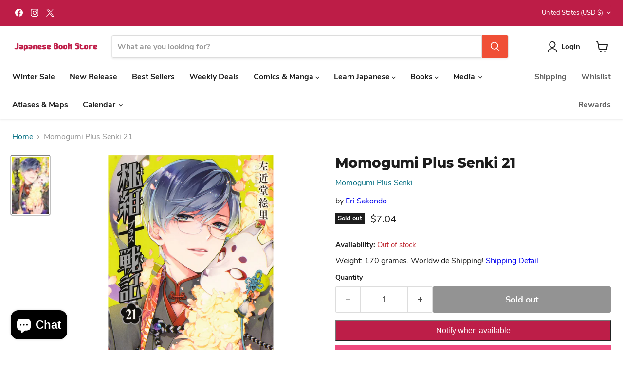

--- FILE ---
content_type: text/html; charset=utf-8
request_url: https://jpbookstore.com/collections/comics-manga?view=globo.alsobought
body_size: 4505
content:
[{"id":6888523104389,"title":"Jujutsu Kaisen 25","handle":"jujutsu-kaisen-25","description":"\u003cp\u003eJapanese Action \u0026amp; Adventure Manga written by Gege Akutami, published by Shueisha.\u003c\/p\u003e","published_at":"2024-01-08T17:01:29+09:00","created_at":"2024-01-08T17:01:31+09:00","vendor":"Jujutsu Kaisen","type":"Comics \u0026 Manga","tags":["1 Genre_Action \u0026 Adventure Manga","2 Label_Jump Comics","3-author_gege-akutami","4 Series_Jujutsu Kaisen","5 Publisher_Shueisha","6 Format_Comic","action-adventure-manga","comics-manga"],"price":677,"price_min":677,"price_max":677,"available":true,"price_varies":false,"compare_at_price":null,"compare_at_price_min":0,"compare_at_price_max":0,"compare_at_price_varies":false,"variants":[{"id":40413317726341,"title":"Default Title","option1":"Default Title","option2":null,"option3":null,"sku":"4088837991","requires_shipping":true,"taxable":true,"featured_image":null,"available":true,"name":"Jujutsu Kaisen 25","public_title":null,"options":["Default Title"],"price":677,"weight":190,"compare_at_price":null,"inventory_management":"shopify","barcode":"9784088837994","requires_selling_plan":false,"selling_plan_allocations":[]}],"images":["\/\/jpbookstore.com\/cdn\/shop\/products\/71wKKLGrxkL._SL1200.jpg?v=1704700891"],"featured_image":"\/\/jpbookstore.com\/cdn\/shop\/products\/71wKKLGrxkL._SL1200.jpg?v=1704700891","options":["Title"],"media":[{"alt":null,"id":23715210526853,"position":1,"preview_image":{"aspect_ratio":0.635,"height":1200,"width":762,"src":"\/\/jpbookstore.com\/cdn\/shop\/products\/71wKKLGrxkL._SL1200.jpg?v=1704700891"},"aspect_ratio":0.635,"height":1200,"media_type":"image","src":"\/\/jpbookstore.com\/cdn\/shop\/products\/71wKKLGrxkL._SL1200.jpg?v=1704700891","width":762}],"requires_selling_plan":false,"selling_plan_groups":[],"content":"\u003cp\u003eJapanese Action \u0026amp; Adventure Manga written by Gege Akutami, published by Shueisha.\u003c\/p\u003e"},{"id":6959436759173,"title":"Jujutsu Kaisen 26","handle":"jujutsu-kaisen-26","description":"\u003cp\u003eJapanese Action \u0026amp; Adventure Manga written by Gege Akutami, published by Shueisha.\u003c\/p\u003e","published_at":"2024-04-08T22:42:46+09:00","created_at":"2024-04-08T22:42:47+09:00","vendor":"Jujutsu Kaisen","type":"Comics \u0026 Manga","tags":["1 Genre_Action \u0026 Adventure Manga","2 Label_Jump Comics","3 Author_Gege Akutami","4 Series_Jujutsu Kaisen","5 Publisher_Shueisha","6 Format_Comic","action-adventure-manga","comics-manga"],"price":677,"price_min":677,"price_max":677,"available":true,"price_varies":false,"compare_at_price":null,"compare_at_price_min":0,"compare_at_price_max":0,"compare_at_price_varies":false,"variants":[{"id":40632467947653,"title":"Default Title","option1":"Default Title","option2":null,"option3":null,"sku":"408883884X","requires_shipping":true,"taxable":true,"featured_image":null,"available":true,"name":"Jujutsu Kaisen 26","public_title":null,"options":["Default Title"],"price":677,"weight":180,"compare_at_price":null,"inventory_management":"shopify","barcode":"9784088838847","requires_selling_plan":false,"selling_plan_allocations":[]}],"images":["\/\/jpbookstore.com\/cdn\/shop\/files\/71kTnOjePLL._SL1200.jpg?v=1712583767"],"featured_image":"\/\/jpbookstore.com\/cdn\/shop\/files\/71kTnOjePLL._SL1200.jpg?v=1712583767","options":["Title"],"media":[{"alt":null,"id":24112222011525,"position":1,"preview_image":{"aspect_ratio":0.635,"height":1200,"width":762,"src":"\/\/jpbookstore.com\/cdn\/shop\/files\/71kTnOjePLL._SL1200.jpg?v=1712583767"},"aspect_ratio":0.635,"height":1200,"media_type":"image","src":"\/\/jpbookstore.com\/cdn\/shop\/files\/71kTnOjePLL._SL1200.jpg?v=1712583767","width":762}],"requires_selling_plan":false,"selling_plan_groups":[],"content":"\u003cp\u003eJapanese Action \u0026amp; Adventure Manga written by Gege Akutami, published by Shueisha.\u003c\/p\u003e"},{"id":6610901631109,"title":"Chainsaw Man Vol. 1-11 Set","handle":"chainsaw-man-vol-1-11-set","description":"\u003cp\u003eChainsaw Man Manga Set written by Tatsuki Fujimoto, published by Shueisha. Includes Chainsaw Man Vol. 1 to Vol. 11 (Total 11 volumes set).\u003c\/p\u003e","published_at":"2021-10-01T22:09:42+09:00","created_at":"2021-10-01T22:09:42+09:00","vendor":"Chainsaw Man","type":"Comics \u0026 Manga","tags":["1 Genre_Manga Set","3 Author_Tatsuki Fujimoto","4 Series_Chainsaw Man","5 Publisher_Shueisha","comics-manga"],"price":7214,"price_min":7214,"price_max":7214,"available":false,"price_varies":false,"compare_at_price":null,"compare_at_price_min":0,"compare_at_price_max":0,"compare_at_price_varies":false,"variants":[{"id":39554571534469,"title":"Default Title","option1":"Default Title","option2":null,"option3":null,"sku":"B08XZQ47YN","requires_shipping":true,"taxable":true,"featured_image":null,"available":false,"name":"Chainsaw Man Vol. 1-11 Set","public_title":null,"options":["Default Title"],"price":7214,"weight":1690,"compare_at_price":null,"inventory_management":"shopify","barcode":"9784088817804","requires_selling_plan":false,"selling_plan_allocations":[]}],"images":["\/\/jpbookstore.com\/cdn\/shop\/products\/1-11.jpg?v=1633138315"],"featured_image":"\/\/jpbookstore.com\/cdn\/shop\/products\/1-11.jpg?v=1633138315","options":["Title"],"media":[{"alt":null,"id":21242153959557,"position":1,"preview_image":{"aspect_ratio":0.766,"height":1306,"width":1000,"src":"\/\/jpbookstore.com\/cdn\/shop\/products\/1-11.jpg?v=1633138315"},"aspect_ratio":0.766,"height":1306,"media_type":"image","src":"\/\/jpbookstore.com\/cdn\/shop\/products\/1-11.jpg?v=1633138315","width":1000}],"requires_selling_plan":false,"selling_plan_groups":[],"content":"\u003cp\u003eChainsaw Man Manga Set written by Tatsuki Fujimoto, published by Shueisha. Includes Chainsaw Man Vol. 1 to Vol. 11 (Total 11 volumes set).\u003c\/p\u003e"},{"id":6548385693829,"title":"Painter of the Night 1","handle":"painter-of-the-night-1","description":"\u003cp\u003eJapanese BL \u0026amp; Yaoi Manga written by Byeonduck, published by Frontier Works.\u003c\/p\u003e","published_at":"2021-03-24T12:30:15+09:00","created_at":"2021-03-24T12:30:15+09:00","vendor":"Painter of the Night","type":"Comics \u0026 Manga","tags":["1 Genre_BL \u0026 Yaoi Manga","2 Label_Daria Comics Yuni","3-author_byeonduck","4 Series_Painter of the Night","5 Publisher_Frontier Works","6 Format_Comic","bl-yaoi-manga","comics-manga","manga","painter-of-the-night"],"price":1340,"price_min":1340,"price_max":1340,"available":true,"price_varies":false,"compare_at_price":null,"compare_at_price_min":0,"compare_at_price_max":0,"compare_at_price_varies":false,"variants":[{"id":39296112328837,"title":"Default Title","option1":"Default Title","option2":null,"option3":null,"sku":"4866574313","requires_shipping":true,"taxable":true,"featured_image":null,"available":true,"name":"Painter of the Night 1","public_title":null,"options":["Default Title"],"price":1340,"weight":310,"compare_at_price":null,"inventory_management":"shopify","barcode":"9784866574318","requires_selling_plan":false,"selling_plan_allocations":[]}],"images":["\/\/jpbookstore.com\/cdn\/shop\/products\/717n7X9a69L.jpg?v=1616556616"],"featured_image":"\/\/jpbookstore.com\/cdn\/shop\/products\/717n7X9a69L.jpg?v=1616556616","options":["Title"],"media":[{"alt":null,"id":20330616651909,"position":1,"preview_image":{"aspect_ratio":0.704,"height":1421,"width":1000,"src":"\/\/jpbookstore.com\/cdn\/shop\/products\/717n7X9a69L.jpg?v=1616556616"},"aspect_ratio":0.704,"height":1421,"media_type":"image","src":"\/\/jpbookstore.com\/cdn\/shop\/products\/717n7X9a69L.jpg?v=1616556616","width":1000}],"requires_selling_plan":false,"selling_plan_groups":[],"content":"\u003cp\u003eJapanese BL \u0026amp; Yaoi Manga written by Byeonduck, published by Frontier Works.\u003c\/p\u003e"},{"id":6704648519813,"title":"ONE PIECE 103","handle":"one-piece-103","description":"\u003cp\u003eJapanese Action \u0026amp; Adventure Manga written by Eiichiro Oda, published by Shueisha.\u003c\/p\u003e","published_at":"2022-08-08T16:09:51+09:00","created_at":"2022-08-08T16:09:54+09:00","vendor":"ONE PIECE","type":"Comics \u0026 Manga","tags":["1 Genre_Action \u0026 Adventure Manga","2 Label_Jump Comics","3 Author_Eiichiro Oda","4 Series_ONE PIECE","5 Publisher_Shueisha","6 Format_Comic","action-adventure-manga","comics-manga"],"price":621,"price_min":621,"price_max":621,"available":true,"price_varies":false,"compare_at_price":null,"compare_at_price_min":0,"compare_at_price_max":0,"compare_at_price_varies":false,"variants":[{"id":39844843520133,"title":"Default Title","option1":"Default Title","option2":null,"option3":null,"sku":"408883190X","requires_shipping":true,"taxable":true,"featured_image":null,"available":true,"name":"ONE PIECE 103","public_title":null,"options":["Default Title"],"price":621,"weight":200,"compare_at_price":null,"inventory_management":"shopify","barcode":"9784088831909","requires_selling_plan":false,"selling_plan_allocations":[]}],"images":["\/\/jpbookstore.com\/cdn\/shop\/products\/913EZBMd6-L.jpg?v=1659942594","\/\/jpbookstore.com\/cdn\/shop\/products\/81W3FwFyJFL.jpg?v=1659942594","\/\/jpbookstore.com\/cdn\/shop\/products\/719HJpE4bJL.jpg?v=1659942594"],"featured_image":"\/\/jpbookstore.com\/cdn\/shop\/products\/913EZBMd6-L.jpg?v=1659942594","options":["Title"],"media":[{"alt":null,"id":22062764523653,"position":1,"preview_image":{"aspect_ratio":0.635,"height":2477,"width":1573,"src":"\/\/jpbookstore.com\/cdn\/shop\/products\/913EZBMd6-L.jpg?v=1659942594"},"aspect_ratio":0.635,"height":2477,"media_type":"image","src":"\/\/jpbookstore.com\/cdn\/shop\/products\/913EZBMd6-L.jpg?v=1659942594","width":1573},{"alt":null,"id":22062764556421,"position":2,"preview_image":{"aspect_ratio":0.635,"height":2477,"width":1573,"src":"\/\/jpbookstore.com\/cdn\/shop\/products\/81W3FwFyJFL.jpg?v=1659942594"},"aspect_ratio":0.635,"height":2477,"media_type":"image","src":"\/\/jpbookstore.com\/cdn\/shop\/products\/81W3FwFyJFL.jpg?v=1659942594","width":1573},{"alt":null,"id":22062764589189,"position":3,"preview_image":{"aspect_ratio":0.707,"height":1200,"width":848,"src":"\/\/jpbookstore.com\/cdn\/shop\/products\/719HJpE4bJL.jpg?v=1659942594"},"aspect_ratio":0.707,"height":1200,"media_type":"image","src":"\/\/jpbookstore.com\/cdn\/shop\/products\/719HJpE4bJL.jpg?v=1659942594","width":848}],"requires_selling_plan":false,"selling_plan_groups":[],"content":"\u003cp\u003eJapanese Action \u0026amp; Adventure Manga written by Eiichiro Oda, published by Shueisha.\u003c\/p\u003e"},{"id":6737007706245,"title":"Chainsaw Man 12","handle":"chainsaw-man-12","description":"\u003cp\u003eJapanese Action \u0026amp; Adventure Manga written by Tatsuki Fujimoto, published by Shueisha.\u003c\/p\u003e","published_at":"2022-10-10T15:19:19+09:00","created_at":"2022-10-10T15:19:22+09:00","vendor":"Chainsaw Man","type":"Comics \u0026 Manga","tags":["1 Genre_Action \u0026 Adventure Manga","2 Label_Jump Comics","3 Author_Tatsuki Fujimoto","4 Series_Chainsaw Man","5 Publisher_Shueisha","6 Format_Comic","action-adventure-manga","comics-manga"],"price":645,"price_min":645,"price_max":645,"available":true,"price_varies":false,"compare_at_price":null,"compare_at_price_min":0,"compare_at_price_max":0,"compare_at_price_varies":false,"variants":[{"id":39963008893061,"title":"Default Title","option1":"Default Title","option2":null,"option3":null,"sku":"408883271X","requires_shipping":true,"taxable":true,"featured_image":null,"available":true,"name":"Chainsaw Man 12","public_title":null,"options":["Default Title"],"price":645,"weight":180,"compare_at_price":null,"inventory_management":"shopify","barcode":"9784088832715","requires_selling_plan":false,"selling_plan_allocations":[]}],"images":["\/\/jpbookstore.com\/cdn\/shop\/products\/91wVZGHywtL.jpg?v=1665382762","\/\/jpbookstore.com\/cdn\/shop\/products\/81LTOEM7FrL.jpg?v=1665382762","\/\/jpbookstore.com\/cdn\/shop\/products\/71iKREMmbdL.jpg?v=1665382762"],"featured_image":"\/\/jpbookstore.com\/cdn\/shop\/products\/91wVZGHywtL.jpg?v=1665382762","options":["Title"],"media":[{"alt":null,"id":22275788669061,"position":1,"preview_image":{"aspect_ratio":0.635,"height":2484,"width":1577,"src":"\/\/jpbookstore.com\/cdn\/shop\/products\/91wVZGHywtL.jpg?v=1665382762"},"aspect_ratio":0.635,"height":2484,"media_type":"image","src":"\/\/jpbookstore.com\/cdn\/shop\/products\/91wVZGHywtL.jpg?v=1665382762","width":1577},{"alt":null,"id":22275788701829,"position":2,"preview_image":{"aspect_ratio":0.635,"height":2484,"width":1577,"src":"\/\/jpbookstore.com\/cdn\/shop\/products\/81LTOEM7FrL.jpg?v=1665382762"},"aspect_ratio":0.635,"height":2484,"media_type":"image","src":"\/\/jpbookstore.com\/cdn\/shop\/products\/81LTOEM7FrL.jpg?v=1665382762","width":1577},{"alt":null,"id":22275788734597,"position":3,"preview_image":{"aspect_ratio":0.707,"height":1200,"width":848,"src":"\/\/jpbookstore.com\/cdn\/shop\/products\/71iKREMmbdL.jpg?v=1665382762"},"aspect_ratio":0.707,"height":1200,"media_type":"image","src":"\/\/jpbookstore.com\/cdn\/shop\/products\/71iKREMmbdL.jpg?v=1665382762","width":848}],"requires_selling_plan":false,"selling_plan_groups":[],"content":"\u003cp\u003eJapanese Action \u0026amp; Adventure Manga written by Tatsuki Fujimoto, published by Shueisha.\u003c\/p\u003e"},{"id":6858085073029,"title":"Jujutsu Kaisen 24","handle":"jujutsu-kaisen-24","description":"\u003cp\u003eJapanese Action \u0026amp; Adventure Manga written by Gege Akutami, published by Shueisha.\u003c\/p\u003e","published_at":"2023-10-09T17:35:36+09:00","created_at":"2023-10-09T17:35:37+09:00","vendor":"Jujutsu Kaisen","type":"Comics \u0026 Manga","tags":["1 Genre_Action \u0026 Adventure Manga","2 Label_Jump Comics","3 Author_Gege Akutami","4 Series_Jujutsu Kaisen","5 Publisher_Shueisha","6 Format_Comic","action-adventure-manga","comics-manga"],"price":677,"price_min":677,"price_max":677,"available":true,"price_varies":false,"compare_at_price":null,"compare_at_price_min":0,"compare_at_price_max":0,"compare_at_price_varies":false,"variants":[{"id":40327136575621,"title":"Default Title","option1":"Default Title","option2":null,"option3":null,"sku":"4088836707","requires_shipping":true,"taxable":true,"featured_image":null,"available":true,"name":"Jujutsu Kaisen 24","public_title":null,"options":["Default Title"],"price":677,"weight":200,"compare_at_price":null,"inventory_management":"shopify","barcode":"9784088836706","requires_selling_plan":false,"selling_plan_allocations":[]}],"images":["\/\/jpbookstore.com\/cdn\/shop\/products\/71C2xw-q_L._SL1200.jpg?v=1696840537"],"featured_image":"\/\/jpbookstore.com\/cdn\/shop\/products\/71C2xw-q_L._SL1200.jpg?v=1696840537","options":["Title"],"media":[{"alt":null,"id":23430629359749,"position":1,"preview_image":{"aspect_ratio":0.632,"height":1200,"width":758,"src":"\/\/jpbookstore.com\/cdn\/shop\/products\/71C2xw-q_L._SL1200.jpg?v=1696840537"},"aspect_ratio":0.632,"height":1200,"media_type":"image","src":"\/\/jpbookstore.com\/cdn\/shop\/products\/71C2xw-q_L._SL1200.jpg?v=1696840537","width":758}],"requires_selling_plan":false,"selling_plan_groups":[],"content":"\u003cp\u003eJapanese Action \u0026amp; Adventure Manga written by Gege Akutami, published by Shueisha.\u003c\/p\u003e"},{"id":6700877021317,"title":"Kara no Kioku 1","handle":"kara-no-kioku-1","description":"\u003cp\u003eJapanese Horror Manga written by Newo, published by KADOKAWA.\u003c\/p\u003e","published_at":"2022-07-28T16:05:02+09:00","created_at":"2022-07-28T16:05:04+09:00","vendor":"Kara no Kioku","type":"Comics \u0026 Manga","tags":["1 Genre_Horror Manga","2 Label_MF Comics Gene Series","3 Author_Newo","4 Series_Kara no Kioku","5 Publisher_KADOKAWA","6 Format_Comic","comics-manga"],"price":865,"price_min":865,"price_max":865,"available":true,"price_varies":false,"compare_at_price":null,"compare_at_price_min":0,"compare_at_price_max":0,"compare_at_price_varies":false,"variants":[{"id":39823456010373,"title":"Default Title","option1":"Default Title","option2":null,"option3":null,"sku":"404680047X","requires_shipping":true,"taxable":true,"featured_image":null,"available":true,"name":"Kara no Kioku 1","public_title":null,"options":["Default Title"],"price":865,"weight":190,"compare_at_price":null,"inventory_management":"shopify","barcode":"9784046800473","requires_selling_plan":false,"selling_plan_allocations":[]}],"images":["\/\/jpbookstore.com\/cdn\/shop\/products\/915X-ffeCtL.jpg?v=1658991904","\/\/jpbookstore.com\/cdn\/shop\/products\/91NUhZabgtL.jpg?v=1658991904","\/\/jpbookstore.com\/cdn\/shop\/products\/71H1t50bCBL.jpg?v=1658991905"],"featured_image":"\/\/jpbookstore.com\/cdn\/shop\/products\/915X-ffeCtL.jpg?v=1658991904","options":["Title"],"media":[{"alt":null,"id":22033239441541,"position":1,"preview_image":{"aspect_ratio":0.697,"height":2160,"width":1506,"src":"\/\/jpbookstore.com\/cdn\/shop\/products\/915X-ffeCtL.jpg?v=1658991904"},"aspect_ratio":0.697,"height":2160,"media_type":"image","src":"\/\/jpbookstore.com\/cdn\/shop\/products\/915X-ffeCtL.jpg?v=1658991904","width":1506},{"alt":null,"id":22033239474309,"position":2,"preview_image":{"aspect_ratio":0.703,"height":2148,"width":1511,"src":"\/\/jpbookstore.com\/cdn\/shop\/products\/91NUhZabgtL.jpg?v=1658991904"},"aspect_ratio":0.703,"height":2148,"media_type":"image","src":"\/\/jpbookstore.com\/cdn\/shop\/products\/91NUhZabgtL.jpg?v=1658991904","width":1511},{"alt":null,"id":22033239507077,"position":3,"preview_image":{"aspect_ratio":0.693,"height":2186,"width":1514,"src":"\/\/jpbookstore.com\/cdn\/shop\/products\/71H1t50bCBL.jpg?v=1658991905"},"aspect_ratio":0.693,"height":2186,"media_type":"image","src":"\/\/jpbookstore.com\/cdn\/shop\/products\/71H1t50bCBL.jpg?v=1658991905","width":1514}],"requires_selling_plan":false,"selling_plan_groups":[],"content":"\u003cp\u003eJapanese Horror Manga written by Newo, published by KADOKAWA.\u003c\/p\u003e"},{"id":6648570871941,"title":"Kara no Kioku 2","handle":"kara-no-kioku-2","description":"\u003cp\u003eJapanese Horror Manga written by Newo, published by KADOKAWA.\u003c\/p\u003e","published_at":"2022-01-04T14:10:02+09:00","created_at":"2022-01-04T14:10:03+09:00","vendor":"Kara no Kioku","type":"Comics \u0026 Manga","tags":["1 Genre_Horror Manga","2 Label_MF Comics Gene Series","3 Author_Newo","4 Series_Kara no Kioku","5 Publisher_KADOKAWA","6 Format_Comic","comics-manga"],"price":865,"price_min":865,"price_max":865,"available":true,"price_varies":false,"compare_at_price":null,"compare_at_price_min":0,"compare_at_price_max":0,"compare_at_price_varies":false,"variants":[{"id":39647340724357,"title":"Default Title","option1":"Default Title","option2":null,"option3":null,"sku":"4046809590","requires_shipping":true,"taxable":true,"featured_image":null,"available":true,"name":"Kara no Kioku 2","public_title":null,"options":["Default Title"],"price":865,"weight":200,"compare_at_price":null,"inventory_management":"shopify","barcode":"9784046809599","requires_selling_plan":false,"selling_plan_allocations":[]}],"images":["\/\/jpbookstore.com\/cdn\/shop\/products\/81aRygF_fkL.jpg?v=1641273003","\/\/jpbookstore.com\/cdn\/shop\/products\/81qcyuwVHgL.jpg?v=1641273003"],"featured_image":"\/\/jpbookstore.com\/cdn\/shop\/products\/81aRygF_fkL.jpg?v=1641273003","options":["Title"],"media":[{"alt":null,"id":21601175765125,"position":1,"preview_image":{"aspect_ratio":0.702,"height":1500,"width":1053,"src":"\/\/jpbookstore.com\/cdn\/shop\/products\/81aRygF_fkL.jpg?v=1641273003"},"aspect_ratio":0.702,"height":1500,"media_type":"image","src":"\/\/jpbookstore.com\/cdn\/shop\/products\/81aRygF_fkL.jpg?v=1641273003","width":1053},{"alt":null,"id":21601175797893,"position":2,"preview_image":{"aspect_ratio":0.702,"height":1500,"width":1053,"src":"\/\/jpbookstore.com\/cdn\/shop\/products\/81qcyuwVHgL.jpg?v=1641273003"},"aspect_ratio":0.702,"height":1500,"media_type":"image","src":"\/\/jpbookstore.com\/cdn\/shop\/products\/81qcyuwVHgL.jpg?v=1641273003","width":1053}],"requires_selling_plan":false,"selling_plan_groups":[],"content":"\u003cp\u003eJapanese Horror Manga written by Newo, published by KADOKAWA.\u003c\/p\u003e"},{"id":6630406684805,"title":"Project Sekai: Colorful Stage! feat. Hatsune Miku Comic Anthology","handle":"project-sekai-colorful-stage-feat-hatsune-miku-comic-anthology","description":"\u003cp\u003eJapanese Human Drama Manga written by Anthology, published by Ichijinsha.\u003c\/p\u003e","published_at":"2021-11-30T14:10:50+09:00","created_at":"2021-11-30T14:10:51+09:00","vendor":"Hatsune Miku","type":"Comics \u0026 Manga","tags":["1 Genre_Human Drama Manga","2 Label_DNA Media Comics","3 Author_Anthology","4 Series_Project Sekai: Colorful Stage! feat. Hatsune Miku","5 Publisher_Ichijinsha","6 Format_Comic","comics-manga","human-drama-manga"],"price":1030,"price_min":1030,"price_max":1030,"available":true,"price_varies":false,"compare_at_price":null,"compare_at_price_min":0,"compare_at_price_max":0,"compare_at_price_varies":false,"variants":[{"id":39613550297221,"title":"Default Title","option1":"Default Title","option2":null,"option3":null,"sku":"4758023115","requires_shipping":true,"taxable":true,"featured_image":null,"available":true,"name":"Project Sekai: Colorful Stage! feat. Hatsune Miku Comic Anthology","public_title":null,"options":["Default Title"],"price":1030,"weight":230,"compare_at_price":null,"inventory_management":"shopify","barcode":"9784758023115","requires_selling_plan":false,"selling_plan_allocations":[]}],"images":["\/\/jpbookstore.com\/cdn\/shop\/products\/81HpEeOnSBL.jpg?v=1638249051"],"featured_image":"\/\/jpbookstore.com\/cdn\/shop\/products\/81HpEeOnSBL.jpg?v=1638249051","options":["Title"],"media":[{"alt":null,"id":21470611865733,"position":1,"preview_image":{"aspect_ratio":0.704,"height":1789,"width":1260,"src":"\/\/jpbookstore.com\/cdn\/shop\/products\/81HpEeOnSBL.jpg?v=1638249051"},"aspect_ratio":0.704,"height":1789,"media_type":"image","src":"\/\/jpbookstore.com\/cdn\/shop\/products\/81HpEeOnSBL.jpg?v=1638249051","width":1260}],"requires_selling_plan":false,"selling_plan_groups":[],"content":"\u003cp\u003eJapanese Human Drama Manga written by Anthology, published by Ichijinsha.\u003c\/p\u003e"},{"id":5250913304709,"title":"Demon Slayer: Kimetsu no Yaiba Koyoharu Gotouge Art Book -Ikuseiso-","handle":"demon-slayer-kimetsu-no-yaiba-koyoharu-gotouge-art-book-ikuseiso","description":"\u003cp\u003eJapanese SF \u0026amp; Fantasy Manga written by Koyoharu Gotouge, published by Shueisha\u003c\/p\u003e","published_at":"2021-02-18T20:21:23+09:00","created_at":"2021-02-18T20:21:23+09:00","vendor":"Demon Slayer","type":"Comics \u0026 Manga","tags":["1 Genre_SF \u0026 Fantasy Manga","2 Label_Aizouban Comics","3 Author_Koyoharu Gotouge","4 Series_Demon Slayer","5 Publisher_Shueisha","6 Format_Comic","comics-manga","demon-slayer","manga","sf-fantasy-manga"],"price":2200,"price_min":2200,"price_max":2200,"available":false,"price_varies":false,"compare_at_price":null,"compare_at_price_min":0,"compare_at_price_max":0,"compare_at_price_varies":false,"variants":[{"id":34860511887493,"title":"Default Title","option1":"Default Title","option2":null,"option3":null,"sku":"4087925870","requires_shipping":true,"taxable":true,"featured_image":null,"available":false,"name":"Demon Slayer: Kimetsu no Yaiba Koyoharu Gotouge Art Book -Ikuseiso-","public_title":null,"options":["Default Title"],"price":2200,"weight":690,"compare_at_price":null,"inventory_management":"shopify","barcode":"9784087925876","requires_selling_plan":false,"selling_plan_allocations":[]}],"images":["\/\/jpbookstore.com\/cdn\/shop\/products\/51ZiaT5WX9L.jpg?v=1614818016"],"featured_image":"\/\/jpbookstore.com\/cdn\/shop\/products\/51ZiaT5WX9L.jpg?v=1614818016","options":["Title"],"media":[{"alt":"Demon Slayer: Kimetsu no Yaiba Koyoharu Gotouge Art Book -Ikuseiso- - Manga","id":10002240962693,"position":1,"preview_image":{"aspect_ratio":0.706,"height":500,"width":353,"src":"\/\/jpbookstore.com\/cdn\/shop\/products\/51ZiaT5WX9L.jpg?v=1614818016"},"aspect_ratio":0.706,"height":500,"media_type":"image","src":"\/\/jpbookstore.com\/cdn\/shop\/products\/51ZiaT5WX9L.jpg?v=1614818016","width":353}],"requires_selling_plan":false,"selling_plan_groups":[],"content":"\u003cp\u003eJapanese SF \u0026amp; Fantasy Manga written by Koyoharu Gotouge, published by Shueisha\u003c\/p\u003e"},{"id":7151801303173,"title":"My Hero Academia Final Fan Book Ultra Age","handle":"my-hero-academia-final-fan-book-ultra-age","description":"\u003cp\u003eJapanese Action \u0026amp; Adventure Manga written by Kohei Horikoshi, published by Shueisha.\u003c\/p\u003e","published_at":"2025-05-07T16:12:21+09:00","created_at":"2025-05-07T16:12:22+09:00","vendor":"My Hero Academia","type":"Comics \u0026 Manga","tags":["1 Genre_Action \u0026 Adventure Manga","2 Label_Jump Comics","3 Author_Kohei Horikoshi","4 Series_My Hero Academia","5 Publisher_Shueisha","6 Format_Comic","Best Seller Sale"],"price":1358,"price_min":1358,"price_max":1358,"available":true,"price_varies":false,"compare_at_price":null,"compare_at_price_min":0,"compare_at_price_max":0,"compare_at_price_varies":false,"variants":[{"id":41213858283653,"title":"Default Title","option1":"Default Title","option2":null,"option3":null,"sku":"4088843096","requires_shipping":true,"taxable":true,"featured_image":null,"available":true,"name":"My Hero Academia Final Fan Book Ultra Age","public_title":null,"options":["Default Title"],"price":1358,"weight":260,"compare_at_price":null,"inventory_management":"shopify","barcode":"9784088843094","requires_selling_plan":false,"selling_plan_allocations":[]}],"images":["\/\/jpbookstore.com\/cdn\/shop\/files\/71WeC1s9u3L._SL1200.jpg?v=1746601942"],"featured_image":"\/\/jpbookstore.com\/cdn\/shop\/files\/71WeC1s9u3L._SL1200.jpg?v=1746601942","options":["Title"],"media":[{"alt":null,"id":25496520884357,"position":1,"preview_image":{"aspect_ratio":0.642,"height":1200,"width":770,"src":"\/\/jpbookstore.com\/cdn\/shop\/files\/71WeC1s9u3L._SL1200.jpg?v=1746601942"},"aspect_ratio":0.642,"height":1200,"media_type":"image","src":"\/\/jpbookstore.com\/cdn\/shop\/files\/71WeC1s9u3L._SL1200.jpg?v=1746601942","width":770}],"requires_selling_plan":false,"selling_plan_groups":[],"content":"\u003cp\u003eJapanese Action \u0026amp; Adventure Manga written by Kohei Horikoshi, published by Shueisha.\u003c\/p\u003e"},{"id":6693077876869,"title":"Goodbye, Eri (Sayonara Eri)","handle":"goodbye-eri-sayonara-eri","description":"\u003cp\u003eJapanese Human Drama Manga written by Tatsuki Fujimoto, published by Shueisha.\u003c\/p\u003e","published_at":"2022-07-04T16:02:33+09:00","created_at":"2022-07-04T16:02:35+09:00","vendor":"Goodbye, Eri","type":"Comics \u0026 Manga","tags":["1 Genre_Human Drama Manga","2 Label_Jump Comics","3 Author_Tatsuki Fujimoto","4 Series_Goodbye Eri","5 Publisher_Shueisha","6 Format_Comic","comics-manga","human-drama-manga"],"price":645,"price_min":645,"price_max":645,"available":true,"price_varies":false,"compare_at_price":null,"compare_at_price_min":0,"compare_at_price_max":0,"compare_at_price_varies":false,"variants":[{"id":39792145727621,"title":"Default Title","option1":"Default Title","option2":null,"option3":null,"sku":"4088831675","requires_shipping":true,"taxable":true,"featured_image":null,"available":true,"name":"Goodbye, Eri (Sayonara Eri)","public_title":null,"options":["Default Title"],"price":645,"weight":210,"compare_at_price":null,"inventory_management":"shopify","barcode":"9784088831671","requires_selling_plan":false,"selling_plan_allocations":[]}],"images":["\/\/jpbookstore.com\/cdn\/shop\/products\/91VGYLTnryL.jpg?v=1656918155","\/\/jpbookstore.com\/cdn\/shop\/products\/91HeVOSRm5L.jpg?v=1656918155","\/\/jpbookstore.com\/cdn\/shop\/products\/91j1I297umL.jpg?v=1656918155"],"featured_image":"\/\/jpbookstore.com\/cdn\/shop\/products\/91VGYLTnryL.jpg?v=1656918155","options":["Title"],"media":[{"alt":null,"id":21971178324101,"position":1,"preview_image":{"aspect_ratio":0.635,"height":2489,"width":1581,"src":"\/\/jpbookstore.com\/cdn\/shop\/products\/91VGYLTnryL.jpg?v=1656918155"},"aspect_ratio":0.635,"height":2489,"media_type":"image","src":"\/\/jpbookstore.com\/cdn\/shop\/products\/91VGYLTnryL.jpg?v=1656918155","width":1581},{"alt":null,"id":21971178356869,"position":2,"preview_image":{"aspect_ratio":0.635,"height":2489,"width":1581,"src":"\/\/jpbookstore.com\/cdn\/shop\/products\/91HeVOSRm5L.jpg?v=1656918155"},"aspect_ratio":0.635,"height":2489,"media_type":"image","src":"\/\/jpbookstore.com\/cdn\/shop\/products\/91HeVOSRm5L.jpg?v=1656918155","width":1581},{"alt":null,"id":21971178389637,"position":3,"preview_image":{"aspect_ratio":0.635,"height":2489,"width":1581,"src":"\/\/jpbookstore.com\/cdn\/shop\/products\/91j1I297umL.jpg?v=1656918155"},"aspect_ratio":0.635,"height":2489,"media_type":"image","src":"\/\/jpbookstore.com\/cdn\/shop\/products\/91j1I297umL.jpg?v=1656918155","width":1581}],"requires_selling_plan":false,"selling_plan_groups":[],"content":"\u003cp\u003eJapanese Human Drama Manga written by Tatsuki Fujimoto, published by Shueisha.\u003c\/p\u003e"},{"id":6603531190405,"title":"Look Back","handle":"look-back","description":"\u003cp\u003eJapanese Human Drama Manga written by Tatsuki Fujimoto, published by Shueisha.\u003c\/p\u003e","published_at":"2021-09-07T15:41:18+09:00","created_at":"2021-09-07T15:41:21+09:00","vendor":"Look Back","type":"Comics \u0026 Manga","tags":["1 Genre_Human Drama Manga","2 Label_Jump Comics","3 Author_Tatsuki Fujimoto","4 Series_Look Back","5 Publisher_Shueisha","6 Format_Comic","comics-manga","human-drama-manga"],"price":645,"price_min":645,"price_max":645,"available":true,"price_varies":false,"compare_at_price":null,"compare_at_price_min":0,"compare_at_price_max":0,"compare_at_price_varies":false,"variants":[{"id":39528456159365,"title":"Default Title","option1":"Default Title","option2":null,"option3":null,"sku":"4088827821","requires_shipping":true,"taxable":true,"featured_image":null,"available":true,"name":"Look Back","public_title":null,"options":["Default Title"],"price":645,"weight":190,"compare_at_price":null,"inventory_management":"shopify","barcode":"9784088827827","requires_selling_plan":false,"selling_plan_allocations":[]}],"images":["\/\/jpbookstore.com\/cdn\/shop\/products\/71AgOi2xY4L.jpg?v=1630996881","\/\/jpbookstore.com\/cdn\/shop\/products\/914K8qwAQKL.jpg?v=1630996881","\/\/jpbookstore.com\/cdn\/shop\/products\/81DebrdWb5L.jpg?v=1630996881"],"featured_image":"\/\/jpbookstore.com\/cdn\/shop\/products\/71AgOi2xY4L.jpg?v=1630996881","options":["Title"],"media":[{"alt":null,"id":21133078986885,"position":1,"preview_image":{"aspect_ratio":0.633,"height":1200,"width":760,"src":"\/\/jpbookstore.com\/cdn\/shop\/products\/71AgOi2xY4L.jpg?v=1630996881"},"aspect_ratio":0.633,"height":1200,"media_type":"image","src":"\/\/jpbookstore.com\/cdn\/shop\/products\/71AgOi2xY4L.jpg?v=1630996881","width":760},{"alt":null,"id":21133079019653,"position":2,"preview_image":{"aspect_ratio":0.634,"height":2475,"width":1568,"src":"\/\/jpbookstore.com\/cdn\/shop\/products\/914K8qwAQKL.jpg?v=1630996881"},"aspect_ratio":0.634,"height":2475,"media_type":"image","src":"\/\/jpbookstore.com\/cdn\/shop\/products\/914K8qwAQKL.jpg?v=1630996881","width":1568},{"alt":null,"id":21133079052421,"position":3,"preview_image":{"aspect_ratio":0.637,"height":2475,"width":1576,"src":"\/\/jpbookstore.com\/cdn\/shop\/products\/81DebrdWb5L.jpg?v=1630996881"},"aspect_ratio":0.637,"height":2475,"media_type":"image","src":"\/\/jpbookstore.com\/cdn\/shop\/products\/81DebrdWb5L.jpg?v=1630996881","width":1576}],"requires_selling_plan":false,"selling_plan_groups":[],"content":"\u003cp\u003eJapanese Human Drama Manga written by Tatsuki Fujimoto, published by Shueisha.\u003c\/p\u003e"},{"id":7039137808517,"title":"Jujutsu Kaisen 27","handle":"jujutsu-kaisen-27","description":"\u003cp\u003eJapanese Action \u0026amp; Adventure Manga written by Gege Akutami, published by 0.0636416.\u003c\/p\u003e","published_at":"2024-07-09T11:07:53+09:00","created_at":"2024-07-09T11:07:55+09:00","vendor":"Jujutsu Kaisen","type":"Comics \u0026 Manga","tags":["1 Genre_Action \u0026 Adventure Manga","2 Label_Jump Comics","3 Author_Gege Akutami","4 Series_Jujutsu Kaisen","5 Publisher_Shueisha","6 Format_Comic","action-adventure-manga","comics-manga"],"price":717,"price_min":717,"price_max":717,"available":true,"price_varies":false,"compare_at_price":null,"compare_at_price_min":0,"compare_at_price_max":0,"compare_at_price_varies":false,"variants":[{"id":40811786141829,"title":"Default Title","option1":"Default Title","option2":null,"option3":null,"sku":"4088841158","requires_shipping":true,"taxable":true,"featured_image":null,"available":true,"name":"Jujutsu Kaisen 27","public_title":null,"options":["Default Title"],"price":717,"weight":180,"compare_at_price":null,"inventory_management":"shopify","barcode":"9784088841151","requires_selling_plan":false,"selling_plan_allocations":[]}],"images":["\/\/jpbookstore.com\/cdn\/shop\/files\/71k876758zL._SL1200.jpg?v=1720490875"],"featured_image":"\/\/jpbookstore.com\/cdn\/shop\/files\/71k876758zL._SL1200.jpg?v=1720490875","options":["Title"],"media":[{"alt":null,"id":24560021799045,"position":1,"preview_image":{"aspect_ratio":0.63,"height":1200,"width":756,"src":"\/\/jpbookstore.com\/cdn\/shop\/files\/71k876758zL._SL1200.jpg?v=1720490875"},"aspect_ratio":0.63,"height":1200,"media_type":"image","src":"\/\/jpbookstore.com\/cdn\/shop\/files\/71k876758zL._SL1200.jpg?v=1720490875","width":756}],"requires_selling_plan":false,"selling_plan_groups":[],"content":"\u003cp\u003eJapanese Action \u0026amp; Adventure Manga written by Gege Akutami, published by 0.0636416.\u003c\/p\u003e"},{"id":6833415422085,"title":"Jujutsu Kaisen 23","handle":"jujutsu-kaisen-23","description":"\u003cp\u003eJapanese Action \u0026amp; Adventure Manga written by Gege Akutami, published by Shueisha.\u003c\/p\u003e","published_at":"2023-07-10T19:27:54+09:00","created_at":"2023-07-10T19:27:55+09:00","vendor":"Jujutsu Kaisen","type":"Comics \u0026 Manga","tags":["1 Genre_Action \u0026 Adventure Manga","2 Label_Jump Comics","3 Author_Gege Akutami","4 Series_Jujutsu Kaisen","5 Publisher_Shueisha","6 Format_Comic","action-adventure-manga","comics-manga"],"price":677,"price_min":677,"price_max":677,"available":true,"price_varies":false,"compare_at_price":null,"compare_at_price_min":0,"compare_at_price_max":0,"compare_at_price_varies":false,"variants":[{"id":40237442662533,"title":"Default Title","option1":"Default Title","option2":null,"option3":null,"sku":"4088836286","requires_shipping":true,"taxable":true,"featured_image":null,"available":true,"name":"Jujutsu Kaisen 23","public_title":null,"options":["Default Title"],"price":677,"weight":180,"compare_at_price":null,"inventory_management":"shopify","barcode":"9784088836287","requires_selling_plan":false,"selling_plan_allocations":[]}],"images":["\/\/jpbookstore.com\/cdn\/shop\/products\/611c8pozhPL.jpg?v=1688984875"],"featured_image":"\/\/jpbookstore.com\/cdn\/shop\/products\/611c8pozhPL.jpg?v=1688984875","options":["Title"],"media":[{"alt":null,"id":23166545395845,"position":1,"preview_image":{"aspect_ratio":0.633,"height":800,"width":506,"src":"\/\/jpbookstore.com\/cdn\/shop\/products\/611c8pozhPL.jpg?v=1688984875"},"aspect_ratio":0.633,"height":800,"media_type":"image","src":"\/\/jpbookstore.com\/cdn\/shop\/products\/611c8pozhPL.jpg?v=1688984875","width":506}],"requires_selling_plan":false,"selling_plan_groups":[],"content":"\u003cp\u003eJapanese Action \u0026amp; Adventure Manga written by Gege Akutami, published by Shueisha.\u003c\/p\u003e"},{"id":6624912965765,"title":"Chainsaw Man Buddy Stories","handle":"chainsaw-man-buddy-stories","description":"\u003cp\u003eJapanese Light Novel written by Sakaku Hisashikawa, published by Shueisha.\u003c\/p\u003e","published_at":"2021-11-09T14:34:34+09:00","created_at":"2021-11-09T14:34:37+09:00","vendor":"Chainsaw Man","type":"Comics \u0026 Manga","tags":["1 Genre_Light Novel","2 Label_JUMP j BOOKS","3 Author_Sakaku Hisashikawa","4 Series_Chainsaw Man Light Novel","5 Publisher_Shueisha","6 Format_Shinsho Paperback","comics-manga","light-novel"],"price":987,"price_min":987,"price_max":987,"available":true,"price_varies":false,"compare_at_price":null,"compare_at_price_min":0,"compare_at_price_max":0,"compare_at_price_varies":false,"variants":[{"id":39592916680837,"title":"Default Title","option1":"Default Title","option2":null,"option3":null,"sku":"4087035182","requires_shipping":true,"taxable":true,"featured_image":null,"available":true,"name":"Chainsaw Man Buddy Stories","public_title":null,"options":["Default Title"],"price":987,"weight":220,"compare_at_price":null,"inventory_management":"shopify","barcode":"9784087035186","requires_selling_plan":false,"selling_plan_allocations":[]}],"images":["\/\/jpbookstore.com\/cdn\/shop\/products\/71U_krqpQgL.jpg?v=1636436077","\/\/jpbookstore.com\/cdn\/shop\/products\/91L5BG3ySdL.jpg?v=1636436077","\/\/jpbookstore.com\/cdn\/shop\/products\/91iJ6iZIQtL.jpg?v=1636436077"],"featured_image":"\/\/jpbookstore.com\/cdn\/shop\/products\/71U_krqpQgL.jpg?v=1636436077","options":["Title"],"media":[{"alt":null,"id":21405654876293,"position":1,"preview_image":{"aspect_ratio":0.647,"height":1200,"width":776,"src":"\/\/jpbookstore.com\/cdn\/shop\/products\/71U_krqpQgL.jpg?v=1636436077"},"aspect_ratio":0.647,"height":1200,"media_type":"image","src":"\/\/jpbookstore.com\/cdn\/shop\/products\/71U_krqpQgL.jpg?v=1636436077","width":776},{"alt":null,"id":21405654909061,"position":2,"preview_image":{"aspect_ratio":0.647,"height":2468,"width":1596,"src":"\/\/jpbookstore.com\/cdn\/shop\/products\/91L5BG3ySdL.jpg?v=1636436077"},"aspect_ratio":0.647,"height":2468,"media_type":"image","src":"\/\/jpbookstore.com\/cdn\/shop\/products\/91L5BG3ySdL.jpg?v=1636436077","width":1596},{"alt":null,"id":21405654941829,"position":3,"preview_image":{"aspect_ratio":0.647,"height":2468,"width":1596,"src":"\/\/jpbookstore.com\/cdn\/shop\/products\/91iJ6iZIQtL.jpg?v=1636436077"},"aspect_ratio":0.647,"height":2468,"media_type":"image","src":"\/\/jpbookstore.com\/cdn\/shop\/products\/91iJ6iZIQtL.jpg?v=1636436077","width":1596}],"requires_selling_plan":false,"selling_plan_groups":[],"content":"\u003cp\u003eJapanese Light Novel written by Sakaku Hisashikawa, published by Shueisha.\u003c\/p\u003e"},{"id":6663035748485,"title":"Hikaru ga Shinda Natsu 1","handle":"hikaru-ga-shinda-natsu-1","description":"\u003cp\u003eJapanese Horror Manga written by Mokumokuren, published by KADOKAWA.\u003c\/p\u003e","published_at":"2022-03-07T16:02:25+09:00","created_at":"2022-03-07T16:02:27+09:00","vendor":"Hikaru ga Shinda Natsu","type":"Comics \u0026 Manga","tags":["1 Genre_Horror Manga","2 Label_Kadokawa Comics Ace","3 Author_Mokumokuren","4 Series_Hikaru ga Shinda Natsu","5 Publisher_KADOKAWA","6 Format_Comic","comics-manga"],"price":978,"price_min":978,"price_max":978,"available":true,"price_varies":false,"compare_at_price":null,"compare_at_price_min":0,"compare_at_price_max":0,"compare_at_price_varies":false,"variants":[{"id":39694185693317,"title":"Default Title","option1":"Default Title","option2":null,"option3":null,"sku":"4041122732","requires_shipping":true,"taxable":true,"featured_image":null,"available":true,"name":"Hikaru ga Shinda Natsu 1","public_title":null,"options":["Default Title"],"price":978,"weight":200,"compare_at_price":null,"inventory_management":"shopify","barcode":"9784041122730","requires_selling_plan":false,"selling_plan_allocations":[]}],"images":["\/\/jpbookstore.com\/cdn\/shop\/products\/61ec4age4ML.jpg?v=1646636547","\/\/jpbookstore.com\/cdn\/shop\/products\/61EkgTPDxKL.jpg?v=1646636547"],"featured_image":"\/\/jpbookstore.com\/cdn\/shop\/products\/61ec4age4ML.jpg?v=1646636547","options":["Title"],"media":[{"alt":null,"id":21726535843973,"position":1,"preview_image":{"aspect_ratio":0.703,"height":1500,"width":1055,"src":"\/\/jpbookstore.com\/cdn\/shop\/products\/61ec4age4ML.jpg?v=1646636547"},"aspect_ratio":0.703,"height":1500,"media_type":"image","src":"\/\/jpbookstore.com\/cdn\/shop\/products\/61ec4age4ML.jpg?v=1646636547","width":1055},{"alt":null,"id":21726535909509,"position":2,"preview_image":{"aspect_ratio":0.703,"height":1500,"width":1055,"src":"\/\/jpbookstore.com\/cdn\/shop\/products\/61EkgTPDxKL.jpg?v=1646636547"},"aspect_ratio":0.703,"height":1500,"media_type":"image","src":"\/\/jpbookstore.com\/cdn\/shop\/products\/61EkgTPDxKL.jpg?v=1646636547","width":1055}],"requires_selling_plan":false,"selling_plan_groups":[],"content":"\u003cp\u003eJapanese Horror Manga written by Mokumokuren, published by KADOKAWA.\u003c\/p\u003e"},{"id":6591911657605,"title":"Chainsaw Man 1","handle":"chainsaw-man-1","description":"\u003cp\u003eJapanese Action \u0026amp; Adventure Manga written by Tatsuki Fujimoto, published by Shueisha.\u003c\/p\u003e","published_at":"2021-08-05T14:46:55+09:00","created_at":"2021-08-05T14:46:58+09:00","vendor":"Chainsaw Man","type":"Comics \u0026 Manga","tags":["1 Genre_Action \u0026 Adventure Manga","2 Label_Jump Comics","3 Author_Tatsuki Fujimoto","4 Series_Chainsaw Man","5 Publisher_Shueisha","6 Format_Comic","action-adventure-manga","comics-manga"],"price":645,"price_min":645,"price_max":645,"available":true,"price_varies":false,"compare_at_price":null,"compare_at_price_min":0,"compare_at_price_max":0,"compare_at_price_varies":false,"variants":[{"id":39485983522949,"title":"Default Title","option1":"Default Title","option2":null,"option3":null,"sku":"408881780X","requires_shipping":true,"taxable":true,"featured_image":null,"available":true,"name":"Chainsaw Man 1","public_title":null,"options":["Default Title"],"price":645,"weight":210,"compare_at_price":null,"inventory_management":"shopify","barcode":"9784088817804","requires_selling_plan":false,"selling_plan_allocations":[]}],"images":["\/\/jpbookstore.com\/cdn\/shop\/products\/A1DjDSDjTbL.jpg?v=1628142418","\/\/jpbookstore.com\/cdn\/shop\/products\/91wk1wnYclL.jpg?v=1628142418","\/\/jpbookstore.com\/cdn\/shop\/products\/711MtWPlh5L.jpg?v=1628142418"],"featured_image":"\/\/jpbookstore.com\/cdn\/shop\/products\/A1DjDSDjTbL.jpg?v=1628142418","options":["Title"],"media":[{"alt":null,"id":20991886065797,"position":1,"preview_image":{"aspect_ratio":0.633,"height":2457,"width":1556,"src":"\/\/jpbookstore.com\/cdn\/shop\/products\/A1DjDSDjTbL.jpg?v=1628142418"},"aspect_ratio":0.633,"height":2457,"media_type":"image","src":"\/\/jpbookstore.com\/cdn\/shop\/products\/A1DjDSDjTbL.jpg?v=1628142418","width":1556},{"alt":null,"id":20991886098565,"position":2,"preview_image":{"aspect_ratio":0.633,"height":2457,"width":1556,"src":"\/\/jpbookstore.com\/cdn\/shop\/products\/91wk1wnYclL.jpg?v=1628142418"},"aspect_ratio":0.633,"height":2457,"media_type":"image","src":"\/\/jpbookstore.com\/cdn\/shop\/products\/91wk1wnYclL.jpg?v=1628142418","width":1556},{"alt":null,"id":20991886131333,"position":3,"preview_image":{"aspect_ratio":0.707,"height":1200,"width":848,"src":"\/\/jpbookstore.com\/cdn\/shop\/products\/711MtWPlh5L.jpg?v=1628142418"},"aspect_ratio":0.707,"height":1200,"media_type":"image","src":"\/\/jpbookstore.com\/cdn\/shop\/products\/711MtWPlh5L.jpg?v=1628142418","width":848}],"requires_selling_plan":false,"selling_plan_groups":[],"content":"\u003cp\u003eJapanese Action \u0026amp; Adventure Manga written by Tatsuki Fujimoto, published by Shueisha.\u003c\/p\u003e"},{"id":6587774369925,"title":"Kiraide Isasete","handle":"kiraide-isasete","description":"\u003cp\u003eJapanese BL \u0026amp; Yaoi Manga written by Hijiki, published by Libre.\u003c\/p\u003e","published_at":"2021-07-18T21:13:32+09:00","created_at":"2021-07-18T21:13:34+09:00","vendor":"Kiraide Isasete","type":"Comics \u0026 Manga","tags":["1 Genre_BL \u0026 Yaoi Manga","2 Label_B-boy Omegaverse Comics","3 Author_Hijiki","4 Series_Kiraide Isasete","5 Publisher_Libre","bl-yaoi-manga","comics-manga"],"price":944,"price_min":944,"price_max":944,"available":true,"price_varies":false,"compare_at_price":null,"compare_at_price_min":0,"compare_at_price_max":0,"compare_at_price_varies":false,"variants":[{"id":39468867256453,"title":"Default Title","option1":"Default Title","option2":null,"option3":null,"sku":"4799743511","requires_shipping":true,"taxable":true,"featured_image":null,"available":true,"name":"Kiraide Isasete","public_title":null,"options":["Default Title"],"price":944,"weight":230,"compare_at_price":null,"inventory_management":"shopify","barcode":"9784799743515","requires_selling_plan":false,"selling_plan_allocations":[]}],"images":["\/\/jpbookstore.com\/cdn\/shop\/products\/81n30tulIIL.jpg?v=1626610414","\/\/jpbookstore.com\/cdn\/shop\/products\/81rH2ewHNyL.jpg?v=1626610414","\/\/jpbookstore.com\/cdn\/shop\/products\/51wAVD2Fq5S.jpg?v=1626610414"],"featured_image":"\/\/jpbookstore.com\/cdn\/shop\/products\/81n30tulIIL.jpg?v=1626610414","options":["Title"],"media":[{"alt":null,"id":20921275351173,"position":1,"preview_image":{"aspect_ratio":0.703,"height":2509,"width":1765,"src":"\/\/jpbookstore.com\/cdn\/shop\/products\/81n30tulIIL.jpg?v=1626610414"},"aspect_ratio":0.703,"height":2509,"media_type":"image","src":"\/\/jpbookstore.com\/cdn\/shop\/products\/81n30tulIIL.jpg?v=1626610414","width":1765},{"alt":null,"id":20921275383941,"position":2,"preview_image":{"aspect_ratio":0.703,"height":2509,"width":1765,"src":"\/\/jpbookstore.com\/cdn\/shop\/products\/81rH2ewHNyL.jpg?v=1626610414"},"aspect_ratio":0.703,"height":2509,"media_type":"image","src":"\/\/jpbookstore.com\/cdn\/shop\/products\/81rH2ewHNyL.jpg?v=1626610414","width":1765},{"alt":null,"id":20921275416709,"position":3,"preview_image":{"aspect_ratio":3.213,"height":550,"width":1767,"src":"\/\/jpbookstore.com\/cdn\/shop\/products\/51wAVD2Fq5S.jpg?v=1626610414"},"aspect_ratio":3.213,"height":550,"media_type":"image","src":"\/\/jpbookstore.com\/cdn\/shop\/products\/51wAVD2Fq5S.jpg?v=1626610414","width":1767}],"requires_selling_plan":false,"selling_plan_groups":[],"content":"\u003cp\u003eJapanese BL \u0026amp; Yaoi Manga written by Hijiki, published by Libre.\u003c\/p\u003e"},{"id":6626349809797,"title":"Kiraide Isasete 3","handle":"kiraide-isasete-3","description":"\u003cp\u003eJapanese BL \u0026amp; Yaoi Manga written by Hijiki, published by Libre.\u003c\/p\u003e","published_at":"2021-11-16T14:19:14+09:00","created_at":"2021-11-16T14:19:15+09:00","vendor":"Kiraide Isasete","type":"Comics \u0026 Manga","tags":["1 Genre_BL \u0026 Yaoi Manga","2 Label_B-boy Omegaverse Comics","3 Author_Hijiki","4 Series_Kiraide Isasete","5 Publisher_Libre","bl-yaoi-manga","comics-manga"],"price":987,"price_min":987,"price_max":987,"available":true,"price_varies":false,"compare_at_price":null,"compare_at_price_min":0,"compare_at_price_max":0,"compare_at_price_varies":false,"variants":[{"id":39598406566021,"title":"Default Title","option1":"Default Title","option2":null,"option3":null,"sku":"4799754939","requires_shipping":true,"taxable":true,"featured_image":null,"available":true,"name":"Kiraide Isasete 3","public_title":null,"options":["Default Title"],"price":987,"weight":250,"compare_at_price":null,"inventory_management":"shopify","barcode":"9784799754931","requires_selling_plan":false,"selling_plan_allocations":[]}],"images":["\/\/jpbookstore.com\/cdn\/shop\/products\/81EgOq6afML.jpg?v=1637039955"],"featured_image":"\/\/jpbookstore.com\/cdn\/shop\/products\/81EgOq6afML.jpg?v=1637039955","options":["Title"],"media":[{"alt":null,"id":21425514643589,"position":1,"preview_image":{"aspect_ratio":0.704,"height":2507,"width":1764,"src":"\/\/jpbookstore.com\/cdn\/shop\/products\/81EgOq6afML.jpg?v=1637039955"},"aspect_ratio":0.704,"height":2507,"media_type":"image","src":"\/\/jpbookstore.com\/cdn\/shop\/products\/81EgOq6afML.jpg?v=1637039955","width":1764}],"requires_selling_plan":false,"selling_plan_groups":[],"content":"\u003cp\u003eJapanese BL \u0026amp; Yaoi Manga written by Hijiki, published by Libre.\u003c\/p\u003e"},{"id":6751976456325,"title":"ONE PIECE 104","handle":"one-piece-104","description":"\u003cp\u003eJapanese Action \u0026amp; Adventure Manga written by Eiichiro Oda, published by Shueisha.\u003c\/p\u003e","published_at":"2022-11-07T23:56:29+09:00","created_at":"2022-11-07T23:56:33+09:00","vendor":"ONE PIECE","type":"Comics \u0026 Manga","tags":["1 Genre_Action \u0026 Adventure Manga","2 Label_Jump Comics","3 Author_Eiichiro Oda","4 Series_ONE PIECE","5 Publisher_Shueisha","6 Format_Comic","action-adventure-manga","comics-manga"],"price":704,"price_min":704,"price_max":704,"available":true,"price_varies":false,"compare_at_price":null,"compare_at_price_min":0,"compare_at_price_max":0,"compare_at_price_varies":false,"variants":[{"id":40010635116677,"title":"Default Title","option1":"Default Title","option2":null,"option3":null,"sku":"4088832876","requires_shipping":true,"taxable":true,"featured_image":null,"available":true,"name":"ONE PIECE 104","public_title":null,"options":["Default Title"],"price":704,"weight":200,"compare_at_price":null,"inventory_management":"shopify","barcode":"9784088832876","requires_selling_plan":false,"selling_plan_allocations":[]}],"images":["\/\/jpbookstore.com\/cdn\/shop\/products\/91EPDitKG0L.jpg?v=1667832993","\/\/jpbookstore.com\/cdn\/shop\/products\/91iXpR-zHvL.jpg?v=1667832993","\/\/jpbookstore.com\/cdn\/shop\/products\/81LPFFO50yL.jpg?v=1667832993"],"featured_image":"\/\/jpbookstore.com\/cdn\/shop\/products\/91EPDitKG0L.jpg?v=1667832993","options":["Title"],"media":[{"alt":null,"id":22430155079813,"position":1,"preview_image":{"aspect_ratio":0.633,"height":2506,"width":1587,"src":"\/\/jpbookstore.com\/cdn\/shop\/products\/91EPDitKG0L.jpg?v=1667832993"},"aspect_ratio":0.633,"height":2506,"media_type":"image","src":"\/\/jpbookstore.com\/cdn\/shop\/products\/91EPDitKG0L.jpg?v=1667832993","width":1587},{"alt":null,"id":22430155112581,"position":2,"preview_image":{"aspect_ratio":0.633,"height":2506,"width":1587,"src":"\/\/jpbookstore.com\/cdn\/shop\/products\/91iXpR-zHvL.jpg?v=1667832993"},"aspect_ratio":0.633,"height":2506,"media_type":"image","src":"\/\/jpbookstore.com\/cdn\/shop\/products\/91iXpR-zHvL.jpg?v=1667832993","width":1587},{"alt":null,"id":22430155145349,"position":3,"preview_image":{"aspect_ratio":0.633,"height":2506,"width":1587,"src":"\/\/jpbookstore.com\/cdn\/shop\/products\/81LPFFO50yL.jpg?v=1667832993"},"aspect_ratio":0.633,"height":2506,"media_type":"image","src":"\/\/jpbookstore.com\/cdn\/shop\/products\/81LPFFO50yL.jpg?v=1667832993","width":1587}],"requires_selling_plan":false,"selling_plan_groups":[],"content":"\u003cp\u003eJapanese Action \u0026amp; Adventure Manga written by Eiichiro Oda, published by Shueisha.\u003c\/p\u003e"},{"id":6643868139653,"title":"Painter of the Night 2","handle":"painter-of-the-night-2","description":"\u003cp\u003eJapanese BL \u0026amp; Yaoi Manga written by Byeonduck, published by Frontier Works.\u003c\/p\u003e","published_at":"2021-12-28T21:19:38+09:00","created_at":"2021-12-28T21:19:39+09:00","vendor":"Painter of the Night","type":"Comics \u0026 Manga","tags":["1 Genre_BL \u0026 Yaoi Manga","2 Label_Daria Comics Yuni","3 Author_Byeonduck","4 Series_Painter of the Night","5 Publisher_Frontier Works","6 Format_Comic","bl-yaoi-manga","comics-manga"],"price":1382,"price_min":1382,"price_max":1382,"available":true,"price_varies":false,"compare_at_price":null,"compare_at_price_min":0,"compare_at_price_max":0,"compare_at_price_varies":false,"variants":[{"id":39639330193541,"title":"Default Title","option1":"Default Title","option2":null,"option3":null,"sku":"4866575026","requires_shipping":true,"taxable":true,"featured_image":null,"available":true,"name":"Painter of the Night 2","public_title":null,"options":["Default Title"],"price":1382,"weight":350,"compare_at_price":null,"inventory_management":"shopify","barcode":"9784866575025","requires_selling_plan":false,"selling_plan_allocations":[]}],"images":["\/\/jpbookstore.com\/cdn\/shop\/products\/714I77U22qL.jpg?v=1640693979"],"featured_image":"\/\/jpbookstore.com\/cdn\/shop\/products\/714I77U22qL.jpg?v=1640693979","options":["Title"],"media":[{"alt":null,"id":21574754697349,"position":1,"preview_image":{"aspect_ratio":0.703,"height":1423,"width":1000,"src":"\/\/jpbookstore.com\/cdn\/shop\/products\/714I77U22qL.jpg?v=1640693979"},"aspect_ratio":0.703,"height":1423,"media_type":"image","src":"\/\/jpbookstore.com\/cdn\/shop\/products\/714I77U22qL.jpg?v=1640693979","width":1000}],"requires_selling_plan":false,"selling_plan_groups":[],"content":"\u003cp\u003eJapanese BL \u0026amp; Yaoi Manga written by Byeonduck, published by Frontier Works.\u003c\/p\u003e"},{"id":6603531321477,"title":"ONE PIECE 100","handle":"one-piece-100","description":"\u003cp\u003eJapanese Action \u0026amp; Adventure Manga written by Eiichiro Oda, published by Shueisha.\u003c\/p\u003e","published_at":"2021-09-07T15:41:27+09:00","created_at":"2021-09-07T15:41:29+09:00","vendor":"ONE PIECE","type":"Comics \u0026 Manga","tags":["1 Genre_Action \u0026 Adventure Manga","2 Label_Jump Comics","3 Author_Eiichiro Oda","4 Series_ONE PIECE","5 Publisher_Shueisha","6 Format_Comic","action-adventure-manga","comics-manga"],"price":621,"price_min":621,"price_max":621,"available":true,"price_varies":false,"compare_at_price":null,"compare_at_price_min":0,"compare_at_price_max":0,"compare_at_price_varies":false,"variants":[{"id":39528456290437,"title":"Default Title","option1":"Default Title","option2":null,"option3":null,"sku":"4088827805","requires_shipping":true,"taxable":true,"featured_image":null,"available":true,"name":"ONE PIECE 100","public_title":null,"options":["Default Title"],"price":621,"weight":210,"compare_at_price":null,"inventory_management":"shopify","barcode":"9784088827803","requires_selling_plan":false,"selling_plan_allocations":[]}],"images":["\/\/jpbookstore.com\/cdn\/shop\/products\/81MLf-pgXrL.jpg?v=1630996889","\/\/jpbookstore.com\/cdn\/shop\/products\/A1vTNRncVyL.jpg?v=1630996889","\/\/jpbookstore.com\/cdn\/shop\/products\/71HJWTZS5nL.jpg?v=1630996889"],"featured_image":"\/\/jpbookstore.com\/cdn\/shop\/products\/81MLf-pgXrL.jpg?v=1630996889","options":["Title"],"media":[{"alt":null,"id":21133079871621,"position":1,"preview_image":{"aspect_ratio":0.637,"height":1200,"width":764,"src":"\/\/jpbookstore.com\/cdn\/shop\/products\/81MLf-pgXrL.jpg?v=1630996889"},"aspect_ratio":0.637,"height":1200,"media_type":"image","src":"\/\/jpbookstore.com\/cdn\/shop\/products\/81MLf-pgXrL.jpg?v=1630996889","width":764},{"alt":null,"id":21133079904389,"position":2,"preview_image":{"aspect_ratio":0.637,"height":2475,"width":1576,"src":"\/\/jpbookstore.com\/cdn\/shop\/products\/A1vTNRncVyL.jpg?v=1630996889"},"aspect_ratio":0.637,"height":2475,"media_type":"image","src":"\/\/jpbookstore.com\/cdn\/shop\/products\/A1vTNRncVyL.jpg?v=1630996889","width":1576},{"alt":null,"id":21133079937157,"position":3,"preview_image":{"aspect_ratio":0.637,"height":2475,"width":1576,"src":"\/\/jpbookstore.com\/cdn\/shop\/products\/71HJWTZS5nL.jpg?v=1630996889"},"aspect_ratio":0.637,"height":2475,"media_type":"image","src":"\/\/jpbookstore.com\/cdn\/shop\/products\/71HJWTZS5nL.jpg?v=1630996889","width":1576}],"requires_selling_plan":false,"selling_plan_groups":[],"content":"\u003cp\u003eJapanese Action \u0026amp; Adventure Manga written by Eiichiro Oda, published by Shueisha.\u003c\/p\u003e"},{"id":6587774435461,"title":"Kiraide Isasete 2","handle":"kiraide-isasete-2","description":"\u003cp\u003eJapanese BL \u0026amp; Yaoi Manga written by Hijiki, published by Libre.\u003c\/p\u003e","published_at":"2021-07-18T21:13:35+09:00","created_at":"2021-07-18T21:13:37+09:00","vendor":"Kiraide Isasete","type":"Comics \u0026 Manga","tags":["1 Genre_BL \u0026 Yaoi Manga","2 Label_B-boy Omegaverse Comics","3 Author_Hijiki","4 Series_Kiraide Isasete","5 Publisher_Libre","bl-yaoi-manga","comics-manga"],"price":987,"price_min":987,"price_max":987,"available":true,"price_varies":false,"compare_at_price":null,"compare_at_price_min":0,"compare_at_price_max":0,"compare_at_price_varies":false,"variants":[{"id":39468867354757,"title":"Default Title","option1":"Default Title","option2":null,"option3":null,"sku":"4799747754","requires_shipping":true,"taxable":true,"featured_image":null,"available":true,"name":"Kiraide Isasete 2","public_title":null,"options":["Default Title"],"price":987,"weight":260,"compare_at_price":null,"inventory_management":"shopify","barcode":"9784799747759","requires_selling_plan":false,"selling_plan_allocations":[]}],"images":["\/\/jpbookstore.com\/cdn\/shop\/products\/81DW01UUGuL.jpg?v=1626610417","\/\/jpbookstore.com\/cdn\/shop\/products\/814vP-qgPNL.jpg?v=1626610417","\/\/jpbookstore.com\/cdn\/shop\/products\/51Ryz7BEawS.jpg?v=1626610417"],"featured_image":"\/\/jpbookstore.com\/cdn\/shop\/products\/81DW01UUGuL.jpg?v=1626610417","options":["Title"],"media":[{"alt":null,"id":20921275515013,"position":1,"preview_image":{"aspect_ratio":0.704,"height":2506,"width":1764,"src":"\/\/jpbookstore.com\/cdn\/shop\/products\/81DW01UUGuL.jpg?v=1626610417"},"aspect_ratio":0.704,"height":2506,"media_type":"image","src":"\/\/jpbookstore.com\/cdn\/shop\/products\/81DW01UUGuL.jpg?v=1626610417","width":1764},{"alt":null,"id":20921275547781,"position":2,"preview_image":{"aspect_ratio":0.704,"height":2506,"width":1764,"src":"\/\/jpbookstore.com\/cdn\/shop\/products\/814vP-qgPNL.jpg?v=1626610417"},"aspect_ratio":0.704,"height":2506,"media_type":"image","src":"\/\/jpbookstore.com\/cdn\/shop\/products\/814vP-qgPNL.jpg?v=1626610417","width":1764},{"alt":null,"id":20921275580549,"position":3,"preview_image":{"aspect_ratio":3.215,"height":549,"width":1765,"src":"\/\/jpbookstore.com\/cdn\/shop\/products\/51Ryz7BEawS.jpg?v=1626610417"},"aspect_ratio":3.215,"height":549,"media_type":"image","src":"\/\/jpbookstore.com\/cdn\/shop\/products\/51Ryz7BEawS.jpg?v=1626610417","width":1765}],"requires_selling_plan":false,"selling_plan_groups":[],"content":"\u003cp\u003eJapanese BL \u0026amp; Yaoi Manga written by Hijiki, published by Libre.\u003c\/p\u003e"}]

--- FILE ---
content_type: text/html; charset=utf-8
request_url: https://jpbookstore.com/collections/comics-manga?view=globo.alsobought
body_size: 5212
content:
[{"id":6888523104389,"title":"Jujutsu Kaisen 25","handle":"jujutsu-kaisen-25","description":"\u003cp\u003eJapanese Action \u0026amp; Adventure Manga written by Gege Akutami, published by Shueisha.\u003c\/p\u003e","published_at":"2024-01-08T17:01:29+09:00","created_at":"2024-01-08T17:01:31+09:00","vendor":"Jujutsu Kaisen","type":"Comics \u0026 Manga","tags":["1 Genre_Action \u0026 Adventure Manga","2 Label_Jump Comics","3-author_gege-akutami","4 Series_Jujutsu Kaisen","5 Publisher_Shueisha","6 Format_Comic","action-adventure-manga","comics-manga"],"price":677,"price_min":677,"price_max":677,"available":true,"price_varies":false,"compare_at_price":null,"compare_at_price_min":0,"compare_at_price_max":0,"compare_at_price_varies":false,"variants":[{"id":40413317726341,"title":"Default Title","option1":"Default Title","option2":null,"option3":null,"sku":"4088837991","requires_shipping":true,"taxable":true,"featured_image":null,"available":true,"name":"Jujutsu Kaisen 25","public_title":null,"options":["Default Title"],"price":677,"weight":190,"compare_at_price":null,"inventory_management":"shopify","barcode":"9784088837994","requires_selling_plan":false,"selling_plan_allocations":[]}],"images":["\/\/jpbookstore.com\/cdn\/shop\/products\/71wKKLGrxkL._SL1200.jpg?v=1704700891"],"featured_image":"\/\/jpbookstore.com\/cdn\/shop\/products\/71wKKLGrxkL._SL1200.jpg?v=1704700891","options":["Title"],"media":[{"alt":null,"id":23715210526853,"position":1,"preview_image":{"aspect_ratio":0.635,"height":1200,"width":762,"src":"\/\/jpbookstore.com\/cdn\/shop\/products\/71wKKLGrxkL._SL1200.jpg?v=1704700891"},"aspect_ratio":0.635,"height":1200,"media_type":"image","src":"\/\/jpbookstore.com\/cdn\/shop\/products\/71wKKLGrxkL._SL1200.jpg?v=1704700891","width":762}],"requires_selling_plan":false,"selling_plan_groups":[],"content":"\u003cp\u003eJapanese Action \u0026amp; Adventure Manga written by Gege Akutami, published by Shueisha.\u003c\/p\u003e"},{"id":6959436759173,"title":"Jujutsu Kaisen 26","handle":"jujutsu-kaisen-26","description":"\u003cp\u003eJapanese Action \u0026amp; Adventure Manga written by Gege Akutami, published by Shueisha.\u003c\/p\u003e","published_at":"2024-04-08T22:42:46+09:00","created_at":"2024-04-08T22:42:47+09:00","vendor":"Jujutsu Kaisen","type":"Comics \u0026 Manga","tags":["1 Genre_Action \u0026 Adventure Manga","2 Label_Jump Comics","3 Author_Gege Akutami","4 Series_Jujutsu Kaisen","5 Publisher_Shueisha","6 Format_Comic","action-adventure-manga","comics-manga"],"price":677,"price_min":677,"price_max":677,"available":true,"price_varies":false,"compare_at_price":null,"compare_at_price_min":0,"compare_at_price_max":0,"compare_at_price_varies":false,"variants":[{"id":40632467947653,"title":"Default Title","option1":"Default Title","option2":null,"option3":null,"sku":"408883884X","requires_shipping":true,"taxable":true,"featured_image":null,"available":true,"name":"Jujutsu Kaisen 26","public_title":null,"options":["Default Title"],"price":677,"weight":180,"compare_at_price":null,"inventory_management":"shopify","barcode":"9784088838847","requires_selling_plan":false,"selling_plan_allocations":[]}],"images":["\/\/jpbookstore.com\/cdn\/shop\/files\/71kTnOjePLL._SL1200.jpg?v=1712583767"],"featured_image":"\/\/jpbookstore.com\/cdn\/shop\/files\/71kTnOjePLL._SL1200.jpg?v=1712583767","options":["Title"],"media":[{"alt":null,"id":24112222011525,"position":1,"preview_image":{"aspect_ratio":0.635,"height":1200,"width":762,"src":"\/\/jpbookstore.com\/cdn\/shop\/files\/71kTnOjePLL._SL1200.jpg?v=1712583767"},"aspect_ratio":0.635,"height":1200,"media_type":"image","src":"\/\/jpbookstore.com\/cdn\/shop\/files\/71kTnOjePLL._SL1200.jpg?v=1712583767","width":762}],"requires_selling_plan":false,"selling_plan_groups":[],"content":"\u003cp\u003eJapanese Action \u0026amp; Adventure Manga written by Gege Akutami, published by Shueisha.\u003c\/p\u003e"},{"id":6610901631109,"title":"Chainsaw Man Vol. 1-11 Set","handle":"chainsaw-man-vol-1-11-set","description":"\u003cp\u003eChainsaw Man Manga Set written by Tatsuki Fujimoto, published by Shueisha. Includes Chainsaw Man Vol. 1 to Vol. 11 (Total 11 volumes set).\u003c\/p\u003e","published_at":"2021-10-01T22:09:42+09:00","created_at":"2021-10-01T22:09:42+09:00","vendor":"Chainsaw Man","type":"Comics \u0026 Manga","tags":["1 Genre_Manga Set","3 Author_Tatsuki Fujimoto","4 Series_Chainsaw Man","5 Publisher_Shueisha","comics-manga"],"price":7214,"price_min":7214,"price_max":7214,"available":false,"price_varies":false,"compare_at_price":null,"compare_at_price_min":0,"compare_at_price_max":0,"compare_at_price_varies":false,"variants":[{"id":39554571534469,"title":"Default Title","option1":"Default Title","option2":null,"option3":null,"sku":"B08XZQ47YN","requires_shipping":true,"taxable":true,"featured_image":null,"available":false,"name":"Chainsaw Man Vol. 1-11 Set","public_title":null,"options":["Default Title"],"price":7214,"weight":1690,"compare_at_price":null,"inventory_management":"shopify","barcode":"9784088817804","requires_selling_plan":false,"selling_plan_allocations":[]}],"images":["\/\/jpbookstore.com\/cdn\/shop\/products\/1-11.jpg?v=1633138315"],"featured_image":"\/\/jpbookstore.com\/cdn\/shop\/products\/1-11.jpg?v=1633138315","options":["Title"],"media":[{"alt":null,"id":21242153959557,"position":1,"preview_image":{"aspect_ratio":0.766,"height":1306,"width":1000,"src":"\/\/jpbookstore.com\/cdn\/shop\/products\/1-11.jpg?v=1633138315"},"aspect_ratio":0.766,"height":1306,"media_type":"image","src":"\/\/jpbookstore.com\/cdn\/shop\/products\/1-11.jpg?v=1633138315","width":1000}],"requires_selling_plan":false,"selling_plan_groups":[],"content":"\u003cp\u003eChainsaw Man Manga Set written by Tatsuki Fujimoto, published by Shueisha. Includes Chainsaw Man Vol. 1 to Vol. 11 (Total 11 volumes set).\u003c\/p\u003e"},{"id":6548385693829,"title":"Painter of the Night 1","handle":"painter-of-the-night-1","description":"\u003cp\u003eJapanese BL \u0026amp; Yaoi Manga written by Byeonduck, published by Frontier Works.\u003c\/p\u003e","published_at":"2021-03-24T12:30:15+09:00","created_at":"2021-03-24T12:30:15+09:00","vendor":"Painter of the Night","type":"Comics \u0026 Manga","tags":["1 Genre_BL \u0026 Yaoi Manga","2 Label_Daria Comics Yuni","3-author_byeonduck","4 Series_Painter of the Night","5 Publisher_Frontier Works","6 Format_Comic","bl-yaoi-manga","comics-manga","manga","painter-of-the-night"],"price":1340,"price_min":1340,"price_max":1340,"available":true,"price_varies":false,"compare_at_price":null,"compare_at_price_min":0,"compare_at_price_max":0,"compare_at_price_varies":false,"variants":[{"id":39296112328837,"title":"Default Title","option1":"Default Title","option2":null,"option3":null,"sku":"4866574313","requires_shipping":true,"taxable":true,"featured_image":null,"available":true,"name":"Painter of the Night 1","public_title":null,"options":["Default Title"],"price":1340,"weight":310,"compare_at_price":null,"inventory_management":"shopify","barcode":"9784866574318","requires_selling_plan":false,"selling_plan_allocations":[]}],"images":["\/\/jpbookstore.com\/cdn\/shop\/products\/717n7X9a69L.jpg?v=1616556616"],"featured_image":"\/\/jpbookstore.com\/cdn\/shop\/products\/717n7X9a69L.jpg?v=1616556616","options":["Title"],"media":[{"alt":null,"id":20330616651909,"position":1,"preview_image":{"aspect_ratio":0.704,"height":1421,"width":1000,"src":"\/\/jpbookstore.com\/cdn\/shop\/products\/717n7X9a69L.jpg?v=1616556616"},"aspect_ratio":0.704,"height":1421,"media_type":"image","src":"\/\/jpbookstore.com\/cdn\/shop\/products\/717n7X9a69L.jpg?v=1616556616","width":1000}],"requires_selling_plan":false,"selling_plan_groups":[],"content":"\u003cp\u003eJapanese BL \u0026amp; Yaoi Manga written by Byeonduck, published by Frontier Works.\u003c\/p\u003e"},{"id":6704648519813,"title":"ONE PIECE 103","handle":"one-piece-103","description":"\u003cp\u003eJapanese Action \u0026amp; Adventure Manga written by Eiichiro Oda, published by Shueisha.\u003c\/p\u003e","published_at":"2022-08-08T16:09:51+09:00","created_at":"2022-08-08T16:09:54+09:00","vendor":"ONE PIECE","type":"Comics \u0026 Manga","tags":["1 Genre_Action \u0026 Adventure Manga","2 Label_Jump Comics","3 Author_Eiichiro Oda","4 Series_ONE PIECE","5 Publisher_Shueisha","6 Format_Comic","action-adventure-manga","comics-manga"],"price":621,"price_min":621,"price_max":621,"available":true,"price_varies":false,"compare_at_price":null,"compare_at_price_min":0,"compare_at_price_max":0,"compare_at_price_varies":false,"variants":[{"id":39844843520133,"title":"Default Title","option1":"Default Title","option2":null,"option3":null,"sku":"408883190X","requires_shipping":true,"taxable":true,"featured_image":null,"available":true,"name":"ONE PIECE 103","public_title":null,"options":["Default Title"],"price":621,"weight":200,"compare_at_price":null,"inventory_management":"shopify","barcode":"9784088831909","requires_selling_plan":false,"selling_plan_allocations":[]}],"images":["\/\/jpbookstore.com\/cdn\/shop\/products\/913EZBMd6-L.jpg?v=1659942594","\/\/jpbookstore.com\/cdn\/shop\/products\/81W3FwFyJFL.jpg?v=1659942594","\/\/jpbookstore.com\/cdn\/shop\/products\/719HJpE4bJL.jpg?v=1659942594"],"featured_image":"\/\/jpbookstore.com\/cdn\/shop\/products\/913EZBMd6-L.jpg?v=1659942594","options":["Title"],"media":[{"alt":null,"id":22062764523653,"position":1,"preview_image":{"aspect_ratio":0.635,"height":2477,"width":1573,"src":"\/\/jpbookstore.com\/cdn\/shop\/products\/913EZBMd6-L.jpg?v=1659942594"},"aspect_ratio":0.635,"height":2477,"media_type":"image","src":"\/\/jpbookstore.com\/cdn\/shop\/products\/913EZBMd6-L.jpg?v=1659942594","width":1573},{"alt":null,"id":22062764556421,"position":2,"preview_image":{"aspect_ratio":0.635,"height":2477,"width":1573,"src":"\/\/jpbookstore.com\/cdn\/shop\/products\/81W3FwFyJFL.jpg?v=1659942594"},"aspect_ratio":0.635,"height":2477,"media_type":"image","src":"\/\/jpbookstore.com\/cdn\/shop\/products\/81W3FwFyJFL.jpg?v=1659942594","width":1573},{"alt":null,"id":22062764589189,"position":3,"preview_image":{"aspect_ratio":0.707,"height":1200,"width":848,"src":"\/\/jpbookstore.com\/cdn\/shop\/products\/719HJpE4bJL.jpg?v=1659942594"},"aspect_ratio":0.707,"height":1200,"media_type":"image","src":"\/\/jpbookstore.com\/cdn\/shop\/products\/719HJpE4bJL.jpg?v=1659942594","width":848}],"requires_selling_plan":false,"selling_plan_groups":[],"content":"\u003cp\u003eJapanese Action \u0026amp; Adventure Manga written by Eiichiro Oda, published by Shueisha.\u003c\/p\u003e"},{"id":6737007706245,"title":"Chainsaw Man 12","handle":"chainsaw-man-12","description":"\u003cp\u003eJapanese Action \u0026amp; Adventure Manga written by Tatsuki Fujimoto, published by Shueisha.\u003c\/p\u003e","published_at":"2022-10-10T15:19:19+09:00","created_at":"2022-10-10T15:19:22+09:00","vendor":"Chainsaw Man","type":"Comics \u0026 Manga","tags":["1 Genre_Action \u0026 Adventure Manga","2 Label_Jump Comics","3 Author_Tatsuki Fujimoto","4 Series_Chainsaw Man","5 Publisher_Shueisha","6 Format_Comic","action-adventure-manga","comics-manga"],"price":645,"price_min":645,"price_max":645,"available":true,"price_varies":false,"compare_at_price":null,"compare_at_price_min":0,"compare_at_price_max":0,"compare_at_price_varies":false,"variants":[{"id":39963008893061,"title":"Default Title","option1":"Default Title","option2":null,"option3":null,"sku":"408883271X","requires_shipping":true,"taxable":true,"featured_image":null,"available":true,"name":"Chainsaw Man 12","public_title":null,"options":["Default Title"],"price":645,"weight":180,"compare_at_price":null,"inventory_management":"shopify","barcode":"9784088832715","requires_selling_plan":false,"selling_plan_allocations":[]}],"images":["\/\/jpbookstore.com\/cdn\/shop\/products\/91wVZGHywtL.jpg?v=1665382762","\/\/jpbookstore.com\/cdn\/shop\/products\/81LTOEM7FrL.jpg?v=1665382762","\/\/jpbookstore.com\/cdn\/shop\/products\/71iKREMmbdL.jpg?v=1665382762"],"featured_image":"\/\/jpbookstore.com\/cdn\/shop\/products\/91wVZGHywtL.jpg?v=1665382762","options":["Title"],"media":[{"alt":null,"id":22275788669061,"position":1,"preview_image":{"aspect_ratio":0.635,"height":2484,"width":1577,"src":"\/\/jpbookstore.com\/cdn\/shop\/products\/91wVZGHywtL.jpg?v=1665382762"},"aspect_ratio":0.635,"height":2484,"media_type":"image","src":"\/\/jpbookstore.com\/cdn\/shop\/products\/91wVZGHywtL.jpg?v=1665382762","width":1577},{"alt":null,"id":22275788701829,"position":2,"preview_image":{"aspect_ratio":0.635,"height":2484,"width":1577,"src":"\/\/jpbookstore.com\/cdn\/shop\/products\/81LTOEM7FrL.jpg?v=1665382762"},"aspect_ratio":0.635,"height":2484,"media_type":"image","src":"\/\/jpbookstore.com\/cdn\/shop\/products\/81LTOEM7FrL.jpg?v=1665382762","width":1577},{"alt":null,"id":22275788734597,"position":3,"preview_image":{"aspect_ratio":0.707,"height":1200,"width":848,"src":"\/\/jpbookstore.com\/cdn\/shop\/products\/71iKREMmbdL.jpg?v=1665382762"},"aspect_ratio":0.707,"height":1200,"media_type":"image","src":"\/\/jpbookstore.com\/cdn\/shop\/products\/71iKREMmbdL.jpg?v=1665382762","width":848}],"requires_selling_plan":false,"selling_plan_groups":[],"content":"\u003cp\u003eJapanese Action \u0026amp; Adventure Manga written by Tatsuki Fujimoto, published by Shueisha.\u003c\/p\u003e"},{"id":6858085073029,"title":"Jujutsu Kaisen 24","handle":"jujutsu-kaisen-24","description":"\u003cp\u003eJapanese Action \u0026amp; Adventure Manga written by Gege Akutami, published by Shueisha.\u003c\/p\u003e","published_at":"2023-10-09T17:35:36+09:00","created_at":"2023-10-09T17:35:37+09:00","vendor":"Jujutsu Kaisen","type":"Comics \u0026 Manga","tags":["1 Genre_Action \u0026 Adventure Manga","2 Label_Jump Comics","3 Author_Gege Akutami","4 Series_Jujutsu Kaisen","5 Publisher_Shueisha","6 Format_Comic","action-adventure-manga","comics-manga"],"price":677,"price_min":677,"price_max":677,"available":true,"price_varies":false,"compare_at_price":null,"compare_at_price_min":0,"compare_at_price_max":0,"compare_at_price_varies":false,"variants":[{"id":40327136575621,"title":"Default Title","option1":"Default Title","option2":null,"option3":null,"sku":"4088836707","requires_shipping":true,"taxable":true,"featured_image":null,"available":true,"name":"Jujutsu Kaisen 24","public_title":null,"options":["Default Title"],"price":677,"weight":200,"compare_at_price":null,"inventory_management":"shopify","barcode":"9784088836706","requires_selling_plan":false,"selling_plan_allocations":[]}],"images":["\/\/jpbookstore.com\/cdn\/shop\/products\/71C2xw-q_L._SL1200.jpg?v=1696840537"],"featured_image":"\/\/jpbookstore.com\/cdn\/shop\/products\/71C2xw-q_L._SL1200.jpg?v=1696840537","options":["Title"],"media":[{"alt":null,"id":23430629359749,"position":1,"preview_image":{"aspect_ratio":0.632,"height":1200,"width":758,"src":"\/\/jpbookstore.com\/cdn\/shop\/products\/71C2xw-q_L._SL1200.jpg?v=1696840537"},"aspect_ratio":0.632,"height":1200,"media_type":"image","src":"\/\/jpbookstore.com\/cdn\/shop\/products\/71C2xw-q_L._SL1200.jpg?v=1696840537","width":758}],"requires_selling_plan":false,"selling_plan_groups":[],"content":"\u003cp\u003eJapanese Action \u0026amp; Adventure Manga written by Gege Akutami, published by Shueisha.\u003c\/p\u003e"},{"id":6700877021317,"title":"Kara no Kioku 1","handle":"kara-no-kioku-1","description":"\u003cp\u003eJapanese Horror Manga written by Newo, published by KADOKAWA.\u003c\/p\u003e","published_at":"2022-07-28T16:05:02+09:00","created_at":"2022-07-28T16:05:04+09:00","vendor":"Kara no Kioku","type":"Comics \u0026 Manga","tags":["1 Genre_Horror Manga","2 Label_MF Comics Gene Series","3 Author_Newo","4 Series_Kara no Kioku","5 Publisher_KADOKAWA","6 Format_Comic","comics-manga"],"price":865,"price_min":865,"price_max":865,"available":true,"price_varies":false,"compare_at_price":null,"compare_at_price_min":0,"compare_at_price_max":0,"compare_at_price_varies":false,"variants":[{"id":39823456010373,"title":"Default Title","option1":"Default Title","option2":null,"option3":null,"sku":"404680047X","requires_shipping":true,"taxable":true,"featured_image":null,"available":true,"name":"Kara no Kioku 1","public_title":null,"options":["Default Title"],"price":865,"weight":190,"compare_at_price":null,"inventory_management":"shopify","barcode":"9784046800473","requires_selling_plan":false,"selling_plan_allocations":[]}],"images":["\/\/jpbookstore.com\/cdn\/shop\/products\/915X-ffeCtL.jpg?v=1658991904","\/\/jpbookstore.com\/cdn\/shop\/products\/91NUhZabgtL.jpg?v=1658991904","\/\/jpbookstore.com\/cdn\/shop\/products\/71H1t50bCBL.jpg?v=1658991905"],"featured_image":"\/\/jpbookstore.com\/cdn\/shop\/products\/915X-ffeCtL.jpg?v=1658991904","options":["Title"],"media":[{"alt":null,"id":22033239441541,"position":1,"preview_image":{"aspect_ratio":0.697,"height":2160,"width":1506,"src":"\/\/jpbookstore.com\/cdn\/shop\/products\/915X-ffeCtL.jpg?v=1658991904"},"aspect_ratio":0.697,"height":2160,"media_type":"image","src":"\/\/jpbookstore.com\/cdn\/shop\/products\/915X-ffeCtL.jpg?v=1658991904","width":1506},{"alt":null,"id":22033239474309,"position":2,"preview_image":{"aspect_ratio":0.703,"height":2148,"width":1511,"src":"\/\/jpbookstore.com\/cdn\/shop\/products\/91NUhZabgtL.jpg?v=1658991904"},"aspect_ratio":0.703,"height":2148,"media_type":"image","src":"\/\/jpbookstore.com\/cdn\/shop\/products\/91NUhZabgtL.jpg?v=1658991904","width":1511},{"alt":null,"id":22033239507077,"position":3,"preview_image":{"aspect_ratio":0.693,"height":2186,"width":1514,"src":"\/\/jpbookstore.com\/cdn\/shop\/products\/71H1t50bCBL.jpg?v=1658991905"},"aspect_ratio":0.693,"height":2186,"media_type":"image","src":"\/\/jpbookstore.com\/cdn\/shop\/products\/71H1t50bCBL.jpg?v=1658991905","width":1514}],"requires_selling_plan":false,"selling_plan_groups":[],"content":"\u003cp\u003eJapanese Horror Manga written by Newo, published by KADOKAWA.\u003c\/p\u003e"},{"id":6648570871941,"title":"Kara no Kioku 2","handle":"kara-no-kioku-2","description":"\u003cp\u003eJapanese Horror Manga written by Newo, published by KADOKAWA.\u003c\/p\u003e","published_at":"2022-01-04T14:10:02+09:00","created_at":"2022-01-04T14:10:03+09:00","vendor":"Kara no Kioku","type":"Comics \u0026 Manga","tags":["1 Genre_Horror Manga","2 Label_MF Comics Gene Series","3 Author_Newo","4 Series_Kara no Kioku","5 Publisher_KADOKAWA","6 Format_Comic","comics-manga"],"price":865,"price_min":865,"price_max":865,"available":true,"price_varies":false,"compare_at_price":null,"compare_at_price_min":0,"compare_at_price_max":0,"compare_at_price_varies":false,"variants":[{"id":39647340724357,"title":"Default Title","option1":"Default Title","option2":null,"option3":null,"sku":"4046809590","requires_shipping":true,"taxable":true,"featured_image":null,"available":true,"name":"Kara no Kioku 2","public_title":null,"options":["Default Title"],"price":865,"weight":200,"compare_at_price":null,"inventory_management":"shopify","barcode":"9784046809599","requires_selling_plan":false,"selling_plan_allocations":[]}],"images":["\/\/jpbookstore.com\/cdn\/shop\/products\/81aRygF_fkL.jpg?v=1641273003","\/\/jpbookstore.com\/cdn\/shop\/products\/81qcyuwVHgL.jpg?v=1641273003"],"featured_image":"\/\/jpbookstore.com\/cdn\/shop\/products\/81aRygF_fkL.jpg?v=1641273003","options":["Title"],"media":[{"alt":null,"id":21601175765125,"position":1,"preview_image":{"aspect_ratio":0.702,"height":1500,"width":1053,"src":"\/\/jpbookstore.com\/cdn\/shop\/products\/81aRygF_fkL.jpg?v=1641273003"},"aspect_ratio":0.702,"height":1500,"media_type":"image","src":"\/\/jpbookstore.com\/cdn\/shop\/products\/81aRygF_fkL.jpg?v=1641273003","width":1053},{"alt":null,"id":21601175797893,"position":2,"preview_image":{"aspect_ratio":0.702,"height":1500,"width":1053,"src":"\/\/jpbookstore.com\/cdn\/shop\/products\/81qcyuwVHgL.jpg?v=1641273003"},"aspect_ratio":0.702,"height":1500,"media_type":"image","src":"\/\/jpbookstore.com\/cdn\/shop\/products\/81qcyuwVHgL.jpg?v=1641273003","width":1053}],"requires_selling_plan":false,"selling_plan_groups":[],"content":"\u003cp\u003eJapanese Horror Manga written by Newo, published by KADOKAWA.\u003c\/p\u003e"},{"id":6630406684805,"title":"Project Sekai: Colorful Stage! feat. Hatsune Miku Comic Anthology","handle":"project-sekai-colorful-stage-feat-hatsune-miku-comic-anthology","description":"\u003cp\u003eJapanese Human Drama Manga written by Anthology, published by Ichijinsha.\u003c\/p\u003e","published_at":"2021-11-30T14:10:50+09:00","created_at":"2021-11-30T14:10:51+09:00","vendor":"Hatsune Miku","type":"Comics \u0026 Manga","tags":["1 Genre_Human Drama Manga","2 Label_DNA Media Comics","3 Author_Anthology","4 Series_Project Sekai: Colorful Stage! feat. Hatsune Miku","5 Publisher_Ichijinsha","6 Format_Comic","comics-manga","human-drama-manga"],"price":1030,"price_min":1030,"price_max":1030,"available":true,"price_varies":false,"compare_at_price":null,"compare_at_price_min":0,"compare_at_price_max":0,"compare_at_price_varies":false,"variants":[{"id":39613550297221,"title":"Default Title","option1":"Default Title","option2":null,"option3":null,"sku":"4758023115","requires_shipping":true,"taxable":true,"featured_image":null,"available":true,"name":"Project Sekai: Colorful Stage! feat. Hatsune Miku Comic Anthology","public_title":null,"options":["Default Title"],"price":1030,"weight":230,"compare_at_price":null,"inventory_management":"shopify","barcode":"9784758023115","requires_selling_plan":false,"selling_plan_allocations":[]}],"images":["\/\/jpbookstore.com\/cdn\/shop\/products\/81HpEeOnSBL.jpg?v=1638249051"],"featured_image":"\/\/jpbookstore.com\/cdn\/shop\/products\/81HpEeOnSBL.jpg?v=1638249051","options":["Title"],"media":[{"alt":null,"id":21470611865733,"position":1,"preview_image":{"aspect_ratio":0.704,"height":1789,"width":1260,"src":"\/\/jpbookstore.com\/cdn\/shop\/products\/81HpEeOnSBL.jpg?v=1638249051"},"aspect_ratio":0.704,"height":1789,"media_type":"image","src":"\/\/jpbookstore.com\/cdn\/shop\/products\/81HpEeOnSBL.jpg?v=1638249051","width":1260}],"requires_selling_plan":false,"selling_plan_groups":[],"content":"\u003cp\u003eJapanese Human Drama Manga written by Anthology, published by Ichijinsha.\u003c\/p\u003e"},{"id":5250913304709,"title":"Demon Slayer: Kimetsu no Yaiba Koyoharu Gotouge Art Book -Ikuseiso-","handle":"demon-slayer-kimetsu-no-yaiba-koyoharu-gotouge-art-book-ikuseiso","description":"\u003cp\u003eJapanese SF \u0026amp; Fantasy Manga written by Koyoharu Gotouge, published by Shueisha\u003c\/p\u003e","published_at":"2021-02-18T20:21:23+09:00","created_at":"2021-02-18T20:21:23+09:00","vendor":"Demon Slayer","type":"Comics \u0026 Manga","tags":["1 Genre_SF \u0026 Fantasy Manga","2 Label_Aizouban Comics","3 Author_Koyoharu Gotouge","4 Series_Demon Slayer","5 Publisher_Shueisha","6 Format_Comic","comics-manga","demon-slayer","manga","sf-fantasy-manga"],"price":2200,"price_min":2200,"price_max":2200,"available":false,"price_varies":false,"compare_at_price":null,"compare_at_price_min":0,"compare_at_price_max":0,"compare_at_price_varies":false,"variants":[{"id":34860511887493,"title":"Default Title","option1":"Default Title","option2":null,"option3":null,"sku":"4087925870","requires_shipping":true,"taxable":true,"featured_image":null,"available":false,"name":"Demon Slayer: Kimetsu no Yaiba Koyoharu Gotouge Art Book -Ikuseiso-","public_title":null,"options":["Default Title"],"price":2200,"weight":690,"compare_at_price":null,"inventory_management":"shopify","barcode":"9784087925876","requires_selling_plan":false,"selling_plan_allocations":[]}],"images":["\/\/jpbookstore.com\/cdn\/shop\/products\/51ZiaT5WX9L.jpg?v=1614818016"],"featured_image":"\/\/jpbookstore.com\/cdn\/shop\/products\/51ZiaT5WX9L.jpg?v=1614818016","options":["Title"],"media":[{"alt":"Demon Slayer: Kimetsu no Yaiba Koyoharu Gotouge Art Book -Ikuseiso- - Manga","id":10002240962693,"position":1,"preview_image":{"aspect_ratio":0.706,"height":500,"width":353,"src":"\/\/jpbookstore.com\/cdn\/shop\/products\/51ZiaT5WX9L.jpg?v=1614818016"},"aspect_ratio":0.706,"height":500,"media_type":"image","src":"\/\/jpbookstore.com\/cdn\/shop\/products\/51ZiaT5WX9L.jpg?v=1614818016","width":353}],"requires_selling_plan":false,"selling_plan_groups":[],"content":"\u003cp\u003eJapanese SF \u0026amp; Fantasy Manga written by Koyoharu Gotouge, published by Shueisha\u003c\/p\u003e"},{"id":7151801303173,"title":"My Hero Academia Final Fan Book Ultra Age","handle":"my-hero-academia-final-fan-book-ultra-age","description":"\u003cp\u003eJapanese Action \u0026amp; Adventure Manga written by Kohei Horikoshi, published by Shueisha.\u003c\/p\u003e","published_at":"2025-05-07T16:12:21+09:00","created_at":"2025-05-07T16:12:22+09:00","vendor":"My Hero Academia","type":"Comics \u0026 Manga","tags":["1 Genre_Action \u0026 Adventure Manga","2 Label_Jump Comics","3 Author_Kohei Horikoshi","4 Series_My Hero Academia","5 Publisher_Shueisha","6 Format_Comic","Best Seller Sale"],"price":1358,"price_min":1358,"price_max":1358,"available":true,"price_varies":false,"compare_at_price":null,"compare_at_price_min":0,"compare_at_price_max":0,"compare_at_price_varies":false,"variants":[{"id":41213858283653,"title":"Default Title","option1":"Default Title","option2":null,"option3":null,"sku":"4088843096","requires_shipping":true,"taxable":true,"featured_image":null,"available":true,"name":"My Hero Academia Final Fan Book Ultra Age","public_title":null,"options":["Default Title"],"price":1358,"weight":260,"compare_at_price":null,"inventory_management":"shopify","barcode":"9784088843094","requires_selling_plan":false,"selling_plan_allocations":[]}],"images":["\/\/jpbookstore.com\/cdn\/shop\/files\/71WeC1s9u3L._SL1200.jpg?v=1746601942"],"featured_image":"\/\/jpbookstore.com\/cdn\/shop\/files\/71WeC1s9u3L._SL1200.jpg?v=1746601942","options":["Title"],"media":[{"alt":null,"id":25496520884357,"position":1,"preview_image":{"aspect_ratio":0.642,"height":1200,"width":770,"src":"\/\/jpbookstore.com\/cdn\/shop\/files\/71WeC1s9u3L._SL1200.jpg?v=1746601942"},"aspect_ratio":0.642,"height":1200,"media_type":"image","src":"\/\/jpbookstore.com\/cdn\/shop\/files\/71WeC1s9u3L._SL1200.jpg?v=1746601942","width":770}],"requires_selling_plan":false,"selling_plan_groups":[],"content":"\u003cp\u003eJapanese Action \u0026amp; Adventure Manga written by Kohei Horikoshi, published by Shueisha.\u003c\/p\u003e"},{"id":6693077876869,"title":"Goodbye, Eri (Sayonara Eri)","handle":"goodbye-eri-sayonara-eri","description":"\u003cp\u003eJapanese Human Drama Manga written by Tatsuki Fujimoto, published by Shueisha.\u003c\/p\u003e","published_at":"2022-07-04T16:02:33+09:00","created_at":"2022-07-04T16:02:35+09:00","vendor":"Goodbye, Eri","type":"Comics \u0026 Manga","tags":["1 Genre_Human Drama Manga","2 Label_Jump Comics","3 Author_Tatsuki Fujimoto","4 Series_Goodbye Eri","5 Publisher_Shueisha","6 Format_Comic","comics-manga","human-drama-manga"],"price":645,"price_min":645,"price_max":645,"available":true,"price_varies":false,"compare_at_price":null,"compare_at_price_min":0,"compare_at_price_max":0,"compare_at_price_varies":false,"variants":[{"id":39792145727621,"title":"Default Title","option1":"Default Title","option2":null,"option3":null,"sku":"4088831675","requires_shipping":true,"taxable":true,"featured_image":null,"available":true,"name":"Goodbye, Eri (Sayonara Eri)","public_title":null,"options":["Default Title"],"price":645,"weight":210,"compare_at_price":null,"inventory_management":"shopify","barcode":"9784088831671","requires_selling_plan":false,"selling_plan_allocations":[]}],"images":["\/\/jpbookstore.com\/cdn\/shop\/products\/91VGYLTnryL.jpg?v=1656918155","\/\/jpbookstore.com\/cdn\/shop\/products\/91HeVOSRm5L.jpg?v=1656918155","\/\/jpbookstore.com\/cdn\/shop\/products\/91j1I297umL.jpg?v=1656918155"],"featured_image":"\/\/jpbookstore.com\/cdn\/shop\/products\/91VGYLTnryL.jpg?v=1656918155","options":["Title"],"media":[{"alt":null,"id":21971178324101,"position":1,"preview_image":{"aspect_ratio":0.635,"height":2489,"width":1581,"src":"\/\/jpbookstore.com\/cdn\/shop\/products\/91VGYLTnryL.jpg?v=1656918155"},"aspect_ratio":0.635,"height":2489,"media_type":"image","src":"\/\/jpbookstore.com\/cdn\/shop\/products\/91VGYLTnryL.jpg?v=1656918155","width":1581},{"alt":null,"id":21971178356869,"position":2,"preview_image":{"aspect_ratio":0.635,"height":2489,"width":1581,"src":"\/\/jpbookstore.com\/cdn\/shop\/products\/91HeVOSRm5L.jpg?v=1656918155"},"aspect_ratio":0.635,"height":2489,"media_type":"image","src":"\/\/jpbookstore.com\/cdn\/shop\/products\/91HeVOSRm5L.jpg?v=1656918155","width":1581},{"alt":null,"id":21971178389637,"position":3,"preview_image":{"aspect_ratio":0.635,"height":2489,"width":1581,"src":"\/\/jpbookstore.com\/cdn\/shop\/products\/91j1I297umL.jpg?v=1656918155"},"aspect_ratio":0.635,"height":2489,"media_type":"image","src":"\/\/jpbookstore.com\/cdn\/shop\/products\/91j1I297umL.jpg?v=1656918155","width":1581}],"requires_selling_plan":false,"selling_plan_groups":[],"content":"\u003cp\u003eJapanese Human Drama Manga written by Tatsuki Fujimoto, published by Shueisha.\u003c\/p\u003e"},{"id":6603531190405,"title":"Look Back","handle":"look-back","description":"\u003cp\u003eJapanese Human Drama Manga written by Tatsuki Fujimoto, published by Shueisha.\u003c\/p\u003e","published_at":"2021-09-07T15:41:18+09:00","created_at":"2021-09-07T15:41:21+09:00","vendor":"Look Back","type":"Comics \u0026 Manga","tags":["1 Genre_Human Drama Manga","2 Label_Jump Comics","3 Author_Tatsuki Fujimoto","4 Series_Look Back","5 Publisher_Shueisha","6 Format_Comic","comics-manga","human-drama-manga"],"price":645,"price_min":645,"price_max":645,"available":true,"price_varies":false,"compare_at_price":null,"compare_at_price_min":0,"compare_at_price_max":0,"compare_at_price_varies":false,"variants":[{"id":39528456159365,"title":"Default Title","option1":"Default Title","option2":null,"option3":null,"sku":"4088827821","requires_shipping":true,"taxable":true,"featured_image":null,"available":true,"name":"Look Back","public_title":null,"options":["Default Title"],"price":645,"weight":190,"compare_at_price":null,"inventory_management":"shopify","barcode":"9784088827827","requires_selling_plan":false,"selling_plan_allocations":[]}],"images":["\/\/jpbookstore.com\/cdn\/shop\/products\/71AgOi2xY4L.jpg?v=1630996881","\/\/jpbookstore.com\/cdn\/shop\/products\/914K8qwAQKL.jpg?v=1630996881","\/\/jpbookstore.com\/cdn\/shop\/products\/81DebrdWb5L.jpg?v=1630996881"],"featured_image":"\/\/jpbookstore.com\/cdn\/shop\/products\/71AgOi2xY4L.jpg?v=1630996881","options":["Title"],"media":[{"alt":null,"id":21133078986885,"position":1,"preview_image":{"aspect_ratio":0.633,"height":1200,"width":760,"src":"\/\/jpbookstore.com\/cdn\/shop\/products\/71AgOi2xY4L.jpg?v=1630996881"},"aspect_ratio":0.633,"height":1200,"media_type":"image","src":"\/\/jpbookstore.com\/cdn\/shop\/products\/71AgOi2xY4L.jpg?v=1630996881","width":760},{"alt":null,"id":21133079019653,"position":2,"preview_image":{"aspect_ratio":0.634,"height":2475,"width":1568,"src":"\/\/jpbookstore.com\/cdn\/shop\/products\/914K8qwAQKL.jpg?v=1630996881"},"aspect_ratio":0.634,"height":2475,"media_type":"image","src":"\/\/jpbookstore.com\/cdn\/shop\/products\/914K8qwAQKL.jpg?v=1630996881","width":1568},{"alt":null,"id":21133079052421,"position":3,"preview_image":{"aspect_ratio":0.637,"height":2475,"width":1576,"src":"\/\/jpbookstore.com\/cdn\/shop\/products\/81DebrdWb5L.jpg?v=1630996881"},"aspect_ratio":0.637,"height":2475,"media_type":"image","src":"\/\/jpbookstore.com\/cdn\/shop\/products\/81DebrdWb5L.jpg?v=1630996881","width":1576}],"requires_selling_plan":false,"selling_plan_groups":[],"content":"\u003cp\u003eJapanese Human Drama Manga written by Tatsuki Fujimoto, published by Shueisha.\u003c\/p\u003e"},{"id":7039137808517,"title":"Jujutsu Kaisen 27","handle":"jujutsu-kaisen-27","description":"\u003cp\u003eJapanese Action \u0026amp; Adventure Manga written by Gege Akutami, published by 0.0636416.\u003c\/p\u003e","published_at":"2024-07-09T11:07:53+09:00","created_at":"2024-07-09T11:07:55+09:00","vendor":"Jujutsu Kaisen","type":"Comics \u0026 Manga","tags":["1 Genre_Action \u0026 Adventure Manga","2 Label_Jump Comics","3 Author_Gege Akutami","4 Series_Jujutsu Kaisen","5 Publisher_Shueisha","6 Format_Comic","action-adventure-manga","comics-manga"],"price":717,"price_min":717,"price_max":717,"available":true,"price_varies":false,"compare_at_price":null,"compare_at_price_min":0,"compare_at_price_max":0,"compare_at_price_varies":false,"variants":[{"id":40811786141829,"title":"Default Title","option1":"Default Title","option2":null,"option3":null,"sku":"4088841158","requires_shipping":true,"taxable":true,"featured_image":null,"available":true,"name":"Jujutsu Kaisen 27","public_title":null,"options":["Default Title"],"price":717,"weight":180,"compare_at_price":null,"inventory_management":"shopify","barcode":"9784088841151","requires_selling_plan":false,"selling_plan_allocations":[]}],"images":["\/\/jpbookstore.com\/cdn\/shop\/files\/71k876758zL._SL1200.jpg?v=1720490875"],"featured_image":"\/\/jpbookstore.com\/cdn\/shop\/files\/71k876758zL._SL1200.jpg?v=1720490875","options":["Title"],"media":[{"alt":null,"id":24560021799045,"position":1,"preview_image":{"aspect_ratio":0.63,"height":1200,"width":756,"src":"\/\/jpbookstore.com\/cdn\/shop\/files\/71k876758zL._SL1200.jpg?v=1720490875"},"aspect_ratio":0.63,"height":1200,"media_type":"image","src":"\/\/jpbookstore.com\/cdn\/shop\/files\/71k876758zL._SL1200.jpg?v=1720490875","width":756}],"requires_selling_plan":false,"selling_plan_groups":[],"content":"\u003cp\u003eJapanese Action \u0026amp; Adventure Manga written by Gege Akutami, published by 0.0636416.\u003c\/p\u003e"},{"id":6833415422085,"title":"Jujutsu Kaisen 23","handle":"jujutsu-kaisen-23","description":"\u003cp\u003eJapanese Action \u0026amp; Adventure Manga written by Gege Akutami, published by Shueisha.\u003c\/p\u003e","published_at":"2023-07-10T19:27:54+09:00","created_at":"2023-07-10T19:27:55+09:00","vendor":"Jujutsu Kaisen","type":"Comics \u0026 Manga","tags":["1 Genre_Action \u0026 Adventure Manga","2 Label_Jump Comics","3 Author_Gege Akutami","4 Series_Jujutsu Kaisen","5 Publisher_Shueisha","6 Format_Comic","action-adventure-manga","comics-manga"],"price":677,"price_min":677,"price_max":677,"available":true,"price_varies":false,"compare_at_price":null,"compare_at_price_min":0,"compare_at_price_max":0,"compare_at_price_varies":false,"variants":[{"id":40237442662533,"title":"Default Title","option1":"Default Title","option2":null,"option3":null,"sku":"4088836286","requires_shipping":true,"taxable":true,"featured_image":null,"available":true,"name":"Jujutsu Kaisen 23","public_title":null,"options":["Default Title"],"price":677,"weight":180,"compare_at_price":null,"inventory_management":"shopify","barcode":"9784088836287","requires_selling_plan":false,"selling_plan_allocations":[]}],"images":["\/\/jpbookstore.com\/cdn\/shop\/products\/611c8pozhPL.jpg?v=1688984875"],"featured_image":"\/\/jpbookstore.com\/cdn\/shop\/products\/611c8pozhPL.jpg?v=1688984875","options":["Title"],"media":[{"alt":null,"id":23166545395845,"position":1,"preview_image":{"aspect_ratio":0.633,"height":800,"width":506,"src":"\/\/jpbookstore.com\/cdn\/shop\/products\/611c8pozhPL.jpg?v=1688984875"},"aspect_ratio":0.633,"height":800,"media_type":"image","src":"\/\/jpbookstore.com\/cdn\/shop\/products\/611c8pozhPL.jpg?v=1688984875","width":506}],"requires_selling_plan":false,"selling_plan_groups":[],"content":"\u003cp\u003eJapanese Action \u0026amp; Adventure Manga written by Gege Akutami, published by Shueisha.\u003c\/p\u003e"},{"id":6624912965765,"title":"Chainsaw Man Buddy Stories","handle":"chainsaw-man-buddy-stories","description":"\u003cp\u003eJapanese Light Novel written by Sakaku Hisashikawa, published by Shueisha.\u003c\/p\u003e","published_at":"2021-11-09T14:34:34+09:00","created_at":"2021-11-09T14:34:37+09:00","vendor":"Chainsaw Man","type":"Comics \u0026 Manga","tags":["1 Genre_Light Novel","2 Label_JUMP j BOOKS","3 Author_Sakaku Hisashikawa","4 Series_Chainsaw Man Light Novel","5 Publisher_Shueisha","6 Format_Shinsho Paperback","comics-manga","light-novel"],"price":987,"price_min":987,"price_max":987,"available":true,"price_varies":false,"compare_at_price":null,"compare_at_price_min":0,"compare_at_price_max":0,"compare_at_price_varies":false,"variants":[{"id":39592916680837,"title":"Default Title","option1":"Default Title","option2":null,"option3":null,"sku":"4087035182","requires_shipping":true,"taxable":true,"featured_image":null,"available":true,"name":"Chainsaw Man Buddy Stories","public_title":null,"options":["Default Title"],"price":987,"weight":220,"compare_at_price":null,"inventory_management":"shopify","barcode":"9784087035186","requires_selling_plan":false,"selling_plan_allocations":[]}],"images":["\/\/jpbookstore.com\/cdn\/shop\/products\/71U_krqpQgL.jpg?v=1636436077","\/\/jpbookstore.com\/cdn\/shop\/products\/91L5BG3ySdL.jpg?v=1636436077","\/\/jpbookstore.com\/cdn\/shop\/products\/91iJ6iZIQtL.jpg?v=1636436077"],"featured_image":"\/\/jpbookstore.com\/cdn\/shop\/products\/71U_krqpQgL.jpg?v=1636436077","options":["Title"],"media":[{"alt":null,"id":21405654876293,"position":1,"preview_image":{"aspect_ratio":0.647,"height":1200,"width":776,"src":"\/\/jpbookstore.com\/cdn\/shop\/products\/71U_krqpQgL.jpg?v=1636436077"},"aspect_ratio":0.647,"height":1200,"media_type":"image","src":"\/\/jpbookstore.com\/cdn\/shop\/products\/71U_krqpQgL.jpg?v=1636436077","width":776},{"alt":null,"id":21405654909061,"position":2,"preview_image":{"aspect_ratio":0.647,"height":2468,"width":1596,"src":"\/\/jpbookstore.com\/cdn\/shop\/products\/91L5BG3ySdL.jpg?v=1636436077"},"aspect_ratio":0.647,"height":2468,"media_type":"image","src":"\/\/jpbookstore.com\/cdn\/shop\/products\/91L5BG3ySdL.jpg?v=1636436077","width":1596},{"alt":null,"id":21405654941829,"position":3,"preview_image":{"aspect_ratio":0.647,"height":2468,"width":1596,"src":"\/\/jpbookstore.com\/cdn\/shop\/products\/91iJ6iZIQtL.jpg?v=1636436077"},"aspect_ratio":0.647,"height":2468,"media_type":"image","src":"\/\/jpbookstore.com\/cdn\/shop\/products\/91iJ6iZIQtL.jpg?v=1636436077","width":1596}],"requires_selling_plan":false,"selling_plan_groups":[],"content":"\u003cp\u003eJapanese Light Novel written by Sakaku Hisashikawa, published by Shueisha.\u003c\/p\u003e"},{"id":6663035748485,"title":"Hikaru ga Shinda Natsu 1","handle":"hikaru-ga-shinda-natsu-1","description":"\u003cp\u003eJapanese Horror Manga written by Mokumokuren, published by KADOKAWA.\u003c\/p\u003e","published_at":"2022-03-07T16:02:25+09:00","created_at":"2022-03-07T16:02:27+09:00","vendor":"Hikaru ga Shinda Natsu","type":"Comics \u0026 Manga","tags":["1 Genre_Horror Manga","2 Label_Kadokawa Comics Ace","3 Author_Mokumokuren","4 Series_Hikaru ga Shinda Natsu","5 Publisher_KADOKAWA","6 Format_Comic","comics-manga"],"price":978,"price_min":978,"price_max":978,"available":true,"price_varies":false,"compare_at_price":null,"compare_at_price_min":0,"compare_at_price_max":0,"compare_at_price_varies":false,"variants":[{"id":39694185693317,"title":"Default Title","option1":"Default Title","option2":null,"option3":null,"sku":"4041122732","requires_shipping":true,"taxable":true,"featured_image":null,"available":true,"name":"Hikaru ga Shinda Natsu 1","public_title":null,"options":["Default Title"],"price":978,"weight":200,"compare_at_price":null,"inventory_management":"shopify","barcode":"9784041122730","requires_selling_plan":false,"selling_plan_allocations":[]}],"images":["\/\/jpbookstore.com\/cdn\/shop\/products\/61ec4age4ML.jpg?v=1646636547","\/\/jpbookstore.com\/cdn\/shop\/products\/61EkgTPDxKL.jpg?v=1646636547"],"featured_image":"\/\/jpbookstore.com\/cdn\/shop\/products\/61ec4age4ML.jpg?v=1646636547","options":["Title"],"media":[{"alt":null,"id":21726535843973,"position":1,"preview_image":{"aspect_ratio":0.703,"height":1500,"width":1055,"src":"\/\/jpbookstore.com\/cdn\/shop\/products\/61ec4age4ML.jpg?v=1646636547"},"aspect_ratio":0.703,"height":1500,"media_type":"image","src":"\/\/jpbookstore.com\/cdn\/shop\/products\/61ec4age4ML.jpg?v=1646636547","width":1055},{"alt":null,"id":21726535909509,"position":2,"preview_image":{"aspect_ratio":0.703,"height":1500,"width":1055,"src":"\/\/jpbookstore.com\/cdn\/shop\/products\/61EkgTPDxKL.jpg?v=1646636547"},"aspect_ratio":0.703,"height":1500,"media_type":"image","src":"\/\/jpbookstore.com\/cdn\/shop\/products\/61EkgTPDxKL.jpg?v=1646636547","width":1055}],"requires_selling_plan":false,"selling_plan_groups":[],"content":"\u003cp\u003eJapanese Horror Manga written by Mokumokuren, published by KADOKAWA.\u003c\/p\u003e"},{"id":6591911657605,"title":"Chainsaw Man 1","handle":"chainsaw-man-1","description":"\u003cp\u003eJapanese Action \u0026amp; Adventure Manga written by Tatsuki Fujimoto, published by Shueisha.\u003c\/p\u003e","published_at":"2021-08-05T14:46:55+09:00","created_at":"2021-08-05T14:46:58+09:00","vendor":"Chainsaw Man","type":"Comics \u0026 Manga","tags":["1 Genre_Action \u0026 Adventure Manga","2 Label_Jump Comics","3 Author_Tatsuki Fujimoto","4 Series_Chainsaw Man","5 Publisher_Shueisha","6 Format_Comic","action-adventure-manga","comics-manga"],"price":645,"price_min":645,"price_max":645,"available":true,"price_varies":false,"compare_at_price":null,"compare_at_price_min":0,"compare_at_price_max":0,"compare_at_price_varies":false,"variants":[{"id":39485983522949,"title":"Default Title","option1":"Default Title","option2":null,"option3":null,"sku":"408881780X","requires_shipping":true,"taxable":true,"featured_image":null,"available":true,"name":"Chainsaw Man 1","public_title":null,"options":["Default Title"],"price":645,"weight":210,"compare_at_price":null,"inventory_management":"shopify","barcode":"9784088817804","requires_selling_plan":false,"selling_plan_allocations":[]}],"images":["\/\/jpbookstore.com\/cdn\/shop\/products\/A1DjDSDjTbL.jpg?v=1628142418","\/\/jpbookstore.com\/cdn\/shop\/products\/91wk1wnYclL.jpg?v=1628142418","\/\/jpbookstore.com\/cdn\/shop\/products\/711MtWPlh5L.jpg?v=1628142418"],"featured_image":"\/\/jpbookstore.com\/cdn\/shop\/products\/A1DjDSDjTbL.jpg?v=1628142418","options":["Title"],"media":[{"alt":null,"id":20991886065797,"position":1,"preview_image":{"aspect_ratio":0.633,"height":2457,"width":1556,"src":"\/\/jpbookstore.com\/cdn\/shop\/products\/A1DjDSDjTbL.jpg?v=1628142418"},"aspect_ratio":0.633,"height":2457,"media_type":"image","src":"\/\/jpbookstore.com\/cdn\/shop\/products\/A1DjDSDjTbL.jpg?v=1628142418","width":1556},{"alt":null,"id":20991886098565,"position":2,"preview_image":{"aspect_ratio":0.633,"height":2457,"width":1556,"src":"\/\/jpbookstore.com\/cdn\/shop\/products\/91wk1wnYclL.jpg?v=1628142418"},"aspect_ratio":0.633,"height":2457,"media_type":"image","src":"\/\/jpbookstore.com\/cdn\/shop\/products\/91wk1wnYclL.jpg?v=1628142418","width":1556},{"alt":null,"id":20991886131333,"position":3,"preview_image":{"aspect_ratio":0.707,"height":1200,"width":848,"src":"\/\/jpbookstore.com\/cdn\/shop\/products\/711MtWPlh5L.jpg?v=1628142418"},"aspect_ratio":0.707,"height":1200,"media_type":"image","src":"\/\/jpbookstore.com\/cdn\/shop\/products\/711MtWPlh5L.jpg?v=1628142418","width":848}],"requires_selling_plan":false,"selling_plan_groups":[],"content":"\u003cp\u003eJapanese Action \u0026amp; Adventure Manga written by Tatsuki Fujimoto, published by Shueisha.\u003c\/p\u003e"},{"id":6587774369925,"title":"Kiraide Isasete","handle":"kiraide-isasete","description":"\u003cp\u003eJapanese BL \u0026amp; Yaoi Manga written by Hijiki, published by Libre.\u003c\/p\u003e","published_at":"2021-07-18T21:13:32+09:00","created_at":"2021-07-18T21:13:34+09:00","vendor":"Kiraide Isasete","type":"Comics \u0026 Manga","tags":["1 Genre_BL \u0026 Yaoi Manga","2 Label_B-boy Omegaverse Comics","3 Author_Hijiki","4 Series_Kiraide Isasete","5 Publisher_Libre","bl-yaoi-manga","comics-manga"],"price":944,"price_min":944,"price_max":944,"available":true,"price_varies":false,"compare_at_price":null,"compare_at_price_min":0,"compare_at_price_max":0,"compare_at_price_varies":false,"variants":[{"id":39468867256453,"title":"Default Title","option1":"Default Title","option2":null,"option3":null,"sku":"4799743511","requires_shipping":true,"taxable":true,"featured_image":null,"available":true,"name":"Kiraide Isasete","public_title":null,"options":["Default Title"],"price":944,"weight":230,"compare_at_price":null,"inventory_management":"shopify","barcode":"9784799743515","requires_selling_plan":false,"selling_plan_allocations":[]}],"images":["\/\/jpbookstore.com\/cdn\/shop\/products\/81n30tulIIL.jpg?v=1626610414","\/\/jpbookstore.com\/cdn\/shop\/products\/81rH2ewHNyL.jpg?v=1626610414","\/\/jpbookstore.com\/cdn\/shop\/products\/51wAVD2Fq5S.jpg?v=1626610414"],"featured_image":"\/\/jpbookstore.com\/cdn\/shop\/products\/81n30tulIIL.jpg?v=1626610414","options":["Title"],"media":[{"alt":null,"id":20921275351173,"position":1,"preview_image":{"aspect_ratio":0.703,"height":2509,"width":1765,"src":"\/\/jpbookstore.com\/cdn\/shop\/products\/81n30tulIIL.jpg?v=1626610414"},"aspect_ratio":0.703,"height":2509,"media_type":"image","src":"\/\/jpbookstore.com\/cdn\/shop\/products\/81n30tulIIL.jpg?v=1626610414","width":1765},{"alt":null,"id":20921275383941,"position":2,"preview_image":{"aspect_ratio":0.703,"height":2509,"width":1765,"src":"\/\/jpbookstore.com\/cdn\/shop\/products\/81rH2ewHNyL.jpg?v=1626610414"},"aspect_ratio":0.703,"height":2509,"media_type":"image","src":"\/\/jpbookstore.com\/cdn\/shop\/products\/81rH2ewHNyL.jpg?v=1626610414","width":1765},{"alt":null,"id":20921275416709,"position":3,"preview_image":{"aspect_ratio":3.213,"height":550,"width":1767,"src":"\/\/jpbookstore.com\/cdn\/shop\/products\/51wAVD2Fq5S.jpg?v=1626610414"},"aspect_ratio":3.213,"height":550,"media_type":"image","src":"\/\/jpbookstore.com\/cdn\/shop\/products\/51wAVD2Fq5S.jpg?v=1626610414","width":1767}],"requires_selling_plan":false,"selling_plan_groups":[],"content":"\u003cp\u003eJapanese BL \u0026amp; Yaoi Manga written by Hijiki, published by Libre.\u003c\/p\u003e"},{"id":6626349809797,"title":"Kiraide Isasete 3","handle":"kiraide-isasete-3","description":"\u003cp\u003eJapanese BL \u0026amp; Yaoi Manga written by Hijiki, published by Libre.\u003c\/p\u003e","published_at":"2021-11-16T14:19:14+09:00","created_at":"2021-11-16T14:19:15+09:00","vendor":"Kiraide Isasete","type":"Comics \u0026 Manga","tags":["1 Genre_BL \u0026 Yaoi Manga","2 Label_B-boy Omegaverse Comics","3 Author_Hijiki","4 Series_Kiraide Isasete","5 Publisher_Libre","bl-yaoi-manga","comics-manga"],"price":987,"price_min":987,"price_max":987,"available":true,"price_varies":false,"compare_at_price":null,"compare_at_price_min":0,"compare_at_price_max":0,"compare_at_price_varies":false,"variants":[{"id":39598406566021,"title":"Default Title","option1":"Default Title","option2":null,"option3":null,"sku":"4799754939","requires_shipping":true,"taxable":true,"featured_image":null,"available":true,"name":"Kiraide Isasete 3","public_title":null,"options":["Default Title"],"price":987,"weight":250,"compare_at_price":null,"inventory_management":"shopify","barcode":"9784799754931","requires_selling_plan":false,"selling_plan_allocations":[]}],"images":["\/\/jpbookstore.com\/cdn\/shop\/products\/81EgOq6afML.jpg?v=1637039955"],"featured_image":"\/\/jpbookstore.com\/cdn\/shop\/products\/81EgOq6afML.jpg?v=1637039955","options":["Title"],"media":[{"alt":null,"id":21425514643589,"position":1,"preview_image":{"aspect_ratio":0.704,"height":2507,"width":1764,"src":"\/\/jpbookstore.com\/cdn\/shop\/products\/81EgOq6afML.jpg?v=1637039955"},"aspect_ratio":0.704,"height":2507,"media_type":"image","src":"\/\/jpbookstore.com\/cdn\/shop\/products\/81EgOq6afML.jpg?v=1637039955","width":1764}],"requires_selling_plan":false,"selling_plan_groups":[],"content":"\u003cp\u003eJapanese BL \u0026amp; Yaoi Manga written by Hijiki, published by Libre.\u003c\/p\u003e"},{"id":6751976456325,"title":"ONE PIECE 104","handle":"one-piece-104","description":"\u003cp\u003eJapanese Action \u0026amp; Adventure Manga written by Eiichiro Oda, published by Shueisha.\u003c\/p\u003e","published_at":"2022-11-07T23:56:29+09:00","created_at":"2022-11-07T23:56:33+09:00","vendor":"ONE PIECE","type":"Comics \u0026 Manga","tags":["1 Genre_Action \u0026 Adventure Manga","2 Label_Jump Comics","3 Author_Eiichiro Oda","4 Series_ONE PIECE","5 Publisher_Shueisha","6 Format_Comic","action-adventure-manga","comics-manga"],"price":704,"price_min":704,"price_max":704,"available":true,"price_varies":false,"compare_at_price":null,"compare_at_price_min":0,"compare_at_price_max":0,"compare_at_price_varies":false,"variants":[{"id":40010635116677,"title":"Default Title","option1":"Default Title","option2":null,"option3":null,"sku":"4088832876","requires_shipping":true,"taxable":true,"featured_image":null,"available":true,"name":"ONE PIECE 104","public_title":null,"options":["Default Title"],"price":704,"weight":200,"compare_at_price":null,"inventory_management":"shopify","barcode":"9784088832876","requires_selling_plan":false,"selling_plan_allocations":[]}],"images":["\/\/jpbookstore.com\/cdn\/shop\/products\/91EPDitKG0L.jpg?v=1667832993","\/\/jpbookstore.com\/cdn\/shop\/products\/91iXpR-zHvL.jpg?v=1667832993","\/\/jpbookstore.com\/cdn\/shop\/products\/81LPFFO50yL.jpg?v=1667832993"],"featured_image":"\/\/jpbookstore.com\/cdn\/shop\/products\/91EPDitKG0L.jpg?v=1667832993","options":["Title"],"media":[{"alt":null,"id":22430155079813,"position":1,"preview_image":{"aspect_ratio":0.633,"height":2506,"width":1587,"src":"\/\/jpbookstore.com\/cdn\/shop\/products\/91EPDitKG0L.jpg?v=1667832993"},"aspect_ratio":0.633,"height":2506,"media_type":"image","src":"\/\/jpbookstore.com\/cdn\/shop\/products\/91EPDitKG0L.jpg?v=1667832993","width":1587},{"alt":null,"id":22430155112581,"position":2,"preview_image":{"aspect_ratio":0.633,"height":2506,"width":1587,"src":"\/\/jpbookstore.com\/cdn\/shop\/products\/91iXpR-zHvL.jpg?v=1667832993"},"aspect_ratio":0.633,"height":2506,"media_type":"image","src":"\/\/jpbookstore.com\/cdn\/shop\/products\/91iXpR-zHvL.jpg?v=1667832993","width":1587},{"alt":null,"id":22430155145349,"position":3,"preview_image":{"aspect_ratio":0.633,"height":2506,"width":1587,"src":"\/\/jpbookstore.com\/cdn\/shop\/products\/81LPFFO50yL.jpg?v=1667832993"},"aspect_ratio":0.633,"height":2506,"media_type":"image","src":"\/\/jpbookstore.com\/cdn\/shop\/products\/81LPFFO50yL.jpg?v=1667832993","width":1587}],"requires_selling_plan":false,"selling_plan_groups":[],"content":"\u003cp\u003eJapanese Action \u0026amp; Adventure Manga written by Eiichiro Oda, published by Shueisha.\u003c\/p\u003e"},{"id":6643868139653,"title":"Painter of the Night 2","handle":"painter-of-the-night-2","description":"\u003cp\u003eJapanese BL \u0026amp; Yaoi Manga written by Byeonduck, published by Frontier Works.\u003c\/p\u003e","published_at":"2021-12-28T21:19:38+09:00","created_at":"2021-12-28T21:19:39+09:00","vendor":"Painter of the Night","type":"Comics \u0026 Manga","tags":["1 Genre_BL \u0026 Yaoi Manga","2 Label_Daria Comics Yuni","3 Author_Byeonduck","4 Series_Painter of the Night","5 Publisher_Frontier Works","6 Format_Comic","bl-yaoi-manga","comics-manga"],"price":1382,"price_min":1382,"price_max":1382,"available":true,"price_varies":false,"compare_at_price":null,"compare_at_price_min":0,"compare_at_price_max":0,"compare_at_price_varies":false,"variants":[{"id":39639330193541,"title":"Default Title","option1":"Default Title","option2":null,"option3":null,"sku":"4866575026","requires_shipping":true,"taxable":true,"featured_image":null,"available":true,"name":"Painter of the Night 2","public_title":null,"options":["Default Title"],"price":1382,"weight":350,"compare_at_price":null,"inventory_management":"shopify","barcode":"9784866575025","requires_selling_plan":false,"selling_plan_allocations":[]}],"images":["\/\/jpbookstore.com\/cdn\/shop\/products\/714I77U22qL.jpg?v=1640693979"],"featured_image":"\/\/jpbookstore.com\/cdn\/shop\/products\/714I77U22qL.jpg?v=1640693979","options":["Title"],"media":[{"alt":null,"id":21574754697349,"position":1,"preview_image":{"aspect_ratio":0.703,"height":1423,"width":1000,"src":"\/\/jpbookstore.com\/cdn\/shop\/products\/714I77U22qL.jpg?v=1640693979"},"aspect_ratio":0.703,"height":1423,"media_type":"image","src":"\/\/jpbookstore.com\/cdn\/shop\/products\/714I77U22qL.jpg?v=1640693979","width":1000}],"requires_selling_plan":false,"selling_plan_groups":[],"content":"\u003cp\u003eJapanese BL \u0026amp; Yaoi Manga written by Byeonduck, published by Frontier Works.\u003c\/p\u003e"},{"id":6603531321477,"title":"ONE PIECE 100","handle":"one-piece-100","description":"\u003cp\u003eJapanese Action \u0026amp; Adventure Manga written by Eiichiro Oda, published by Shueisha.\u003c\/p\u003e","published_at":"2021-09-07T15:41:27+09:00","created_at":"2021-09-07T15:41:29+09:00","vendor":"ONE PIECE","type":"Comics \u0026 Manga","tags":["1 Genre_Action \u0026 Adventure Manga","2 Label_Jump Comics","3 Author_Eiichiro Oda","4 Series_ONE PIECE","5 Publisher_Shueisha","6 Format_Comic","action-adventure-manga","comics-manga"],"price":621,"price_min":621,"price_max":621,"available":true,"price_varies":false,"compare_at_price":null,"compare_at_price_min":0,"compare_at_price_max":0,"compare_at_price_varies":false,"variants":[{"id":39528456290437,"title":"Default Title","option1":"Default Title","option2":null,"option3":null,"sku":"4088827805","requires_shipping":true,"taxable":true,"featured_image":null,"available":true,"name":"ONE PIECE 100","public_title":null,"options":["Default Title"],"price":621,"weight":210,"compare_at_price":null,"inventory_management":"shopify","barcode":"9784088827803","requires_selling_plan":false,"selling_plan_allocations":[]}],"images":["\/\/jpbookstore.com\/cdn\/shop\/products\/81MLf-pgXrL.jpg?v=1630996889","\/\/jpbookstore.com\/cdn\/shop\/products\/A1vTNRncVyL.jpg?v=1630996889","\/\/jpbookstore.com\/cdn\/shop\/products\/71HJWTZS5nL.jpg?v=1630996889"],"featured_image":"\/\/jpbookstore.com\/cdn\/shop\/products\/81MLf-pgXrL.jpg?v=1630996889","options":["Title"],"media":[{"alt":null,"id":21133079871621,"position":1,"preview_image":{"aspect_ratio":0.637,"height":1200,"width":764,"src":"\/\/jpbookstore.com\/cdn\/shop\/products\/81MLf-pgXrL.jpg?v=1630996889"},"aspect_ratio":0.637,"height":1200,"media_type":"image","src":"\/\/jpbookstore.com\/cdn\/shop\/products\/81MLf-pgXrL.jpg?v=1630996889","width":764},{"alt":null,"id":21133079904389,"position":2,"preview_image":{"aspect_ratio":0.637,"height":2475,"width":1576,"src":"\/\/jpbookstore.com\/cdn\/shop\/products\/A1vTNRncVyL.jpg?v=1630996889"},"aspect_ratio":0.637,"height":2475,"media_type":"image","src":"\/\/jpbookstore.com\/cdn\/shop\/products\/A1vTNRncVyL.jpg?v=1630996889","width":1576},{"alt":null,"id":21133079937157,"position":3,"preview_image":{"aspect_ratio":0.637,"height":2475,"width":1576,"src":"\/\/jpbookstore.com\/cdn\/shop\/products\/71HJWTZS5nL.jpg?v=1630996889"},"aspect_ratio":0.637,"height":2475,"media_type":"image","src":"\/\/jpbookstore.com\/cdn\/shop\/products\/71HJWTZS5nL.jpg?v=1630996889","width":1576}],"requires_selling_plan":false,"selling_plan_groups":[],"content":"\u003cp\u003eJapanese Action \u0026amp; Adventure Manga written by Eiichiro Oda, published by Shueisha.\u003c\/p\u003e"},{"id":6587774435461,"title":"Kiraide Isasete 2","handle":"kiraide-isasete-2","description":"\u003cp\u003eJapanese BL \u0026amp; Yaoi Manga written by Hijiki, published by Libre.\u003c\/p\u003e","published_at":"2021-07-18T21:13:35+09:00","created_at":"2021-07-18T21:13:37+09:00","vendor":"Kiraide Isasete","type":"Comics \u0026 Manga","tags":["1 Genre_BL \u0026 Yaoi Manga","2 Label_B-boy Omegaverse Comics","3 Author_Hijiki","4 Series_Kiraide Isasete","5 Publisher_Libre","bl-yaoi-manga","comics-manga"],"price":987,"price_min":987,"price_max":987,"available":true,"price_varies":false,"compare_at_price":null,"compare_at_price_min":0,"compare_at_price_max":0,"compare_at_price_varies":false,"variants":[{"id":39468867354757,"title":"Default Title","option1":"Default Title","option2":null,"option3":null,"sku":"4799747754","requires_shipping":true,"taxable":true,"featured_image":null,"available":true,"name":"Kiraide Isasete 2","public_title":null,"options":["Default Title"],"price":987,"weight":260,"compare_at_price":null,"inventory_management":"shopify","barcode":"9784799747759","requires_selling_plan":false,"selling_plan_allocations":[]}],"images":["\/\/jpbookstore.com\/cdn\/shop\/products\/81DW01UUGuL.jpg?v=1626610417","\/\/jpbookstore.com\/cdn\/shop\/products\/814vP-qgPNL.jpg?v=1626610417","\/\/jpbookstore.com\/cdn\/shop\/products\/51Ryz7BEawS.jpg?v=1626610417"],"featured_image":"\/\/jpbookstore.com\/cdn\/shop\/products\/81DW01UUGuL.jpg?v=1626610417","options":["Title"],"media":[{"alt":null,"id":20921275515013,"position":1,"preview_image":{"aspect_ratio":0.704,"height":2506,"width":1764,"src":"\/\/jpbookstore.com\/cdn\/shop\/products\/81DW01UUGuL.jpg?v=1626610417"},"aspect_ratio":0.704,"height":2506,"media_type":"image","src":"\/\/jpbookstore.com\/cdn\/shop\/products\/81DW01UUGuL.jpg?v=1626610417","width":1764},{"alt":null,"id":20921275547781,"position":2,"preview_image":{"aspect_ratio":0.704,"height":2506,"width":1764,"src":"\/\/jpbookstore.com\/cdn\/shop\/products\/814vP-qgPNL.jpg?v=1626610417"},"aspect_ratio":0.704,"height":2506,"media_type":"image","src":"\/\/jpbookstore.com\/cdn\/shop\/products\/814vP-qgPNL.jpg?v=1626610417","width":1764},{"alt":null,"id":20921275580549,"position":3,"preview_image":{"aspect_ratio":3.215,"height":549,"width":1765,"src":"\/\/jpbookstore.com\/cdn\/shop\/products\/51Ryz7BEawS.jpg?v=1626610417"},"aspect_ratio":3.215,"height":549,"media_type":"image","src":"\/\/jpbookstore.com\/cdn\/shop\/products\/51Ryz7BEawS.jpg?v=1626610417","width":1765}],"requires_selling_plan":false,"selling_plan_groups":[],"content":"\u003cp\u003eJapanese BL \u0026amp; Yaoi Manga written by Hijiki, published by Libre.\u003c\/p\u003e"}]

--- FILE ---
content_type: text/javascript; charset=utf-8
request_url: https://jpbookstore.com/products/momogumi-plus-senki-21.js
body_size: 651
content:
{"id":6573121503365,"title":"Momogumi Plus Senki 21","handle":"momogumi-plus-senki-21","description":"\u003cp\u003eJapanese SF \u0026amp; Fantasy Manga written by Eri Sakondo, published by KADOKAWA.\u003c\/p\u003e","published_at":"2021-05-25T19:13:35+09:00","created_at":"2021-05-25T19:13:36+09:00","vendor":"Momogumi Plus Senki","type":"Comics \u0026 Manga","tags":["1 Genre_SF \u0026 Fantasy Manga","2 Label_Asuka Comics","3 Author_Eri Sakondo","4 Series_Momogumi Plus Senki","5 Publisher_KADOKAWA","6 Format_Comic","comics-manga","momogumi-plus-senki","sf-fantasy-manga"],"price":704,"price_min":704,"price_max":704,"available":false,"price_varies":false,"compare_at_price":null,"compare_at_price_min":0,"compare_at_price_max":0,"compare_at_price_varies":false,"variants":[{"id":39406486978693,"title":"Default Title","option1":"Default Title","option2":null,"option3":null,"sku":"4041114446","requires_shipping":true,"taxable":true,"featured_image":null,"available":false,"name":"Momogumi Plus Senki 21","public_title":null,"options":["Default Title"],"price":704,"weight":170,"compare_at_price":null,"inventory_management":"shopify","barcode":"9784041114445","requires_selling_plan":false,"selling_plan_allocations":[]}],"images":["\/\/cdn.shopify.com\/s\/files\/1\/0373\/3467\/9685\/products\/81WBb0CiFtS.jpg?v=1621937616"],"featured_image":"\/\/cdn.shopify.com\/s\/files\/1\/0373\/3467\/9685\/products\/81WBb0CiFtS.jpg?v=1621937616","options":[{"name":"Title","position":1,"values":["Default Title"]}],"url":"\/products\/momogumi-plus-senki-21","media":[{"alt":null,"id":20648311226501,"position":1,"preview_image":{"aspect_ratio":0.636,"height":2500,"width":1591,"src":"https:\/\/cdn.shopify.com\/s\/files\/1\/0373\/3467\/9685\/products\/81WBb0CiFtS.jpg?v=1621937616"},"aspect_ratio":0.636,"height":2500,"media_type":"image","src":"https:\/\/cdn.shopify.com\/s\/files\/1\/0373\/3467\/9685\/products\/81WBb0CiFtS.jpg?v=1621937616","width":1591}],"requires_selling_plan":false,"selling_plan_groups":[]}

--- FILE ---
content_type: application/javascript; charset=utf-8
request_url: https://searchanise-ef84.kxcdn.com/preload_data.4c7E0a0j8A.js
body_size: 15625
content:
window.Searchanise.preloadedSuggestions=['bl manga yaoi','yu yu','one piece','jujutsu kaisen','no chi','of ti','tokyo revengers','blue lock','demon slayer','wall calendar','light novel','jojo\'s bizarre adventure','bungo stray dogs','art book','ao ashi','no shita','chainsaw man','op manga','baki son of ogre','detective conan 1','desk calendar','illustration book','pose book','romance ni wa','wall calendar 2025','attack on titan','spy x family','detective conan','steel ball run','dragon ball','one punch man','welcome to demon school iruma kun','japan calendar 2023','my dress up darling','twisted wonderland','record of ragnarok','toilet-bound hanako-kun','art books','yaoi manga','ascendance of a bookworm','black clover','wall calendar 2023','gl & yuri','hunter x hunter','baki dou','japan calendar 2024','kimetsu no yaiba','the idol','date a live','baki the grappler','super pose book','how to','mushoku tensei','harem in the labyrinth of another world','english manga','akuyaku reijou','the quintessential quintuplets','oshi no ko','one piece 1','painter of the night','coloring book','super sentai','one piece magazine','final fantasy','hirohiko araki','kara no kioku','mite a','japanese illustration book','case closed','more than a married couple but not lovers','special edition','2025 wall calendar','tokyo ghoul','irregular at magic high school','jujutsu kaisen 26','bocchi the rock','that time i got reincarnated as a slime','nude pose book','the apothecary diaries','sakamoto days','how to draw','vivre card one piece','2024 wall calendar','junji ito','dragon quest','toilet bound hanako-kun','tokyo revengers manga','saiki k','minna no nihongo','birz comics','komi can\'t communicate','kaoru hana wa rin to saku','mushoku tensei jobless reincarnation','yaoi bl','yuzuru hanyu','japanese illustration art book','uma musume','hajime no ippo','visual nude pose book','my lv999 love for yamada-kun','anime artbook','tomodachi game','death note','honey lemon soda','new edition hanma baki son of ogre','wall calendar 2026','jojos bizarre adventure','son of ogre','dragon ball super','initial d','demon slayer manga','kaiju no 8','solo leveling','gravure idol','jujutsu kaisen 24','wall calendar 2024','is it wrong to try to pick up girls in a dungeon','dear door','desk calendar 2024','project sekai','super mario','triage x','gangan comics','jujutsu kaisen 25','me boy','one piece vivre card','juujika no rokunin','studio ghibli','classroom of the elite','bl manga','desk calendar 2025','how to draw manga','weekly shonen jump','no game no life','midori calendar','one piece box set','hanma baki','shota oni','miss kobayashi\'s dragon maid','as of a bookworm part 5','kono oto tomare','nude pose','dictionary of japanese','cardcaptor sakura','tsuki ga michibiku isekai douchuu','re zero','frieren beyond journey\'s end','wind breaker','spy family','my hero academia','hikaru ga shinda natsu','japan calendar 2022','azur lane','minna no nihongo 1','mairimashita iruma-kun','jujutsu kaisen 0','tensei shitara slime datta ken','jojo bizarre adventure','fist of the north star','boku no le ni','alya sometimes hides her feelings in russian','2025 calendar japanese','kamen rider','kadokawa sneaker bunko','fruits basket','new grappler baki','at home','desk calendar 2026','sono bisque doll wa koi wo suru','limited edition','lycoris recoil','killing stalking','the dangers in my heart','hanma baki son of ogre','who a','the apothecary diaries light novel','rent a girlfriend','naruto manga','sailor moon','note book','umi shinonome','one piece manga','english bl manga','square enix manga','sword art online','sasaki and miyano','one piece gakuen','ore no genjitsu wa ren\'ai game','zatch bell','miss kobayashi','kenja ga ni','tsuiraku jk to haijin kyoushi','stray dogs','rurouni kenshin','vivre card','final fantasy piano','super mario kun','kc comics','japanese wall','haruki murakami','the promised neverland','kanojo okarishimasu','baki son of ogre 1','jujutsu kaisen 27','hypnosis mic','calendar try-x','kusuriya no hitorigoto','dead mount death play','horimiya manga','redo of healer','photo book','kiraide isasete','bl yaoi','tensei colosseum','jibaku shounen hanako-kun','fate grand order','akuyaku no goreisoku no dounika shitai nichijou','isekai furin','call of the night','bl english','page-a-day calendar','welcome to demon school iruma-kun','fire force','super pose','blue lock english','yubisaki to renren','page a day calendar 2025','apothecary diaries','the rise of the unemployed wise man','shiori experience','record of ragnarok shuumatsu no valkyrie','unmei no hito ni deau hanashi','kingdom manga','page a day calendar','code geass','a condition called love','bl omegaverse','yancha gal no anjou-san','my dress-up darling','high school of the','mushoku tensei light novel','dakaichi dakaretai otoko 1-i ni odosarete imasu','fuufu ijou koibito miman','hotaru no yomeiri','tokyo revengers 1','black butler','sumikko gurashi','witch hat atelier','the summer','stone ocean','demon slayer fan book','vinland saga','black lagoon','the angel next door spoils me rotten','one piece box','my hero','the quintessential quintuplets color','bj alex','the eminence in shadow','my gift lvl 9999 unlimited gacha','i like','the 8th son are you kidding me','aitsu no kanojo','onii-chan is done for','fairy tail','sono bisque doll','in these words','page a day calendar 2024','dr stone','jojo part 7','oshi no ko 14','jojo’s bizarre adventure','yo-kai watch','nana manga','devil may cry','tatsuki fujimoto','kimi to boku','blue archive','mato seihei no slave','disney twisted wonderland','2026 wall calendar','the disastrous life of saiki k','osamu dazai','kodansha manga','hello kitty','yona of the dawn','hikikomari kyuuketsuki no monmon','new grappler baki full version','toilet bound hanako kun','jujutsu kaisen 23','hatsune miku','silent witch','love live','kaguya-sama love is war','daily calendar','your name','therapy game','welcome to the','is the order a rabbit','dress up darling','grappler baki','hentai manga','tsukimichi moonlit fantasy','new edition','fucked by my best friend','the helpful fox senko-san','midori wall calendar','children\'s books','bungo stray dogs light novel','runa toyoda','jujutsu kaisen 28','slam dunk','date a live light novel','yoake no uta','that time i got reincarnated as a slime light novel','dan da dan','kedamono arashi','sasaki to miyano','more than a married couple','one piece 103','rakujitsu no pathos','kara no kioku 1','kc dessert','i became the strongest with the failure frame abnormal state skill as i devastated everything','sekaiichi hatsukoi','yamada-kun to lv999 no koi wo suru','blue box','tawawa on monday','sanrio calendar','kengan ashura','cherry magic','the fish','tokyo revengers character book','mahou shoujo ni akogarete','kurotsuki no yaergnacht','soul eater','cat calendar','demon slayer coloring book','beyblade x','rina hashimoto','baki hanma','one piece 108','steel ball run volume 1','case closed detective conan','pokemon special','ron kamonohashi','box set','case closed special','confinement king','jujutsu kaisen 29','manga set','tougen anki','2026 desk calendar','whisper me a love song','tobi washio','ichi the witch','one piece 107','the alpha\'s bride','moriarty the patriot','mf ghost','yarichin bitch club manga','tokyo mew mew','seraph of the end','learn japanese','the red thread','baki the grappler 1','horimiya art book','demon king','dragon quest the adventure of dai','shuumatsu no valkyrie','type redline','midori calendar 2026','shangri-la frontier','manga drawing','yuru camp','boruto manga','studio ghibli artbook','chainsaw man english','pose collection','zatch bell 2','mf comics','dragon quest retsuden emblem of roto roto no monshou 2','junjo romantica','undead unluck','megumi to tsugumi','tondemo skill de isekai hourou meshi','painter of the night 2','all you is','dictionary of color','girls und panzer','dungeon meshi','komi san','bungo stray dogs beast','jujutsu kaisen 18','raise wa tanin ga ii','detective conan manga','kimi ni todoke','detective conan special version','high school did','hina kikuchi','coffee & vanilla','akira toriyama','osama ranking','one piece vol','uma musume cinderella gray','one piece 104','one piece vivre','komi-san wa comyushou desu','blue exorcist','iruma kun','new edition initial d','insomniacs after school','kodomo no','kaoru hana','tokyo revengers manga brilliant','new japan calendar 2025 wall calendar','erotic x anabolic','heaven official\'s blessing','fullmetal alchemist','adachi and shimamura','visual nude','kanji workbook','tokidoki bosotto','calendar daily','namida ame to serenade','by the grace of the gods','land of the lustrous','only sense online','natsume yuujinchou','super lovers','yofukashi no uta','ao ashi 1','unlimited blade','kiyo in kyoto','kodansha comics','t o s h i b o','shinya shokudo','classroom of the elite light novel','jujutsu kaisen 22','the 100 girlfriends','baki grappler','dragon ball z','baki rahen','made in abyss','majo no tabitabi','jujutsu kaisen 30','aishiteru game wo owarasetai','hunter x hunter 1','hanma baki new edition','blue lock 19','new edition baki hanma','date a bullet','new edition baki son of ogre','teach me first','nude book','no longer human','summertime render','monogatari series','gundam seed','look back','my lv999 love for yamada-kun yamada-kun to lv999 no koi wo suru','dragon ball soshuhen cho','koukyuu kisaki no kanrinin','super no ura de yani suu futari','vanitas no carte','bl pose','bamboo comics','one piece 102','vampire knight','doraemon japanese','snoopy wall calendar','ichika miri','ten count','zatsuyou fuyo jutsushi ga jibun no saikyou ni kizuku made','takehiko inoue','english edition','hell mode','demon slayer 1','katsuhiro otomo','my hero academia 35','sex and dungeon','odekake kozame','before the','hit on by a kinky guy','kitanai kimi ga ichiban kawaii','my hero academia 40','isekai nonbiri nouka','one piece 110','goblin slayer','japanese dictionary','goodbye eri','hokkaido gals are super adorable','ganbare douki-chan','kimi no yoru ni fureru','one piece 106','neon genesis evangelion','kami-sama no','imaizumin-chi wa douyara gal','twittering birds never fly','jujutsu kaisen 19','heavenly delusion','blue lock japanese','hana ni arashi','jujutsu kaisen manga','akatsuki no yona','page a day','keisuke itagaki','isekai meikyuu de harem','jujutsu kaisen 1','spoon 2di','honto yajuu','horror manga','tengoku daimakyou','bunko comic','tadaima okaeri','haikyu artbook','kaisen book','yancha gal','ogami tsumiki','anime & manga magazine','visions of v','villager a wants to save the villainess no matter what','toilet bound','murakami ryu','japan 2025 calendar','bungo stray dogs wan','delicious in dungeon','senpai wa otokonoko','nina the starry bride','re zero 1','slave harem in the labyrinth of the other world','miss kobayashi\'s dragon maid lucoa is my xx','choujin x','ace of diamond','blue lock manga','page a day 2026','gangan comics 1','attack on titan 34','the way of the househusband','shin chan','super sentai encyclopedia','the rain of teardrops and serenade','sweat and soap','jojo steel ball run','witch watch','zeniko sumiya','how to keep a mummy','dead tube','chainsaw man 1','one piece 100','haikyu vol','uruwashi no yoi no tsuki','phantom busters','my hero academia 30','how to draw cute doodles','goddess cafe terrace','the saga of tanya','romantic killer','midnight diner','jujutsu kaisen 2','gl & yuri manga','chirijiri yuku no','clamp premium collection','ao no hako','super mario-kun','sakura saku','yuzuki-san chi no yon kyoudai','dandadan manga','baki the grappler 5','madoka magica','takara kun and amagi kun','a couple of cuckoos','wall calenda','meppou yatara to yowaki ni kiss','one piece calendar','baki the grappler full version','akebi\'s sailor uniform','yoake no uta 2','tokyo revengers 10','uruwashi no yoi no tsuki manga','ogami tsumiki to kinichijou','chiho saito','baki dou 2','ojou to banken-kun','dorei kara no kitai','tensei akuma no saikyou yuusha ikusei keikaku','dakaretai otoko 1-i ni odosarete imasu','seirei gensouki','oroka na tenshi wa akuma to odoru','one piece color walk','inbi na doukutsu no sono oku de','steel ball run 1','koisuru boukun','under the','mayuki ito','berserk artbook','blue lock novel','mikadono sanshimai wa angai choroi','dragon maid','skip beat','bleach art book','dazai osamu','sk8 the infinity','naruto comics-manga','no omega','tensei kizoku no isekai boukenroku','rebuild world','art works','romance manga','aharen san','alya sometimes hides','one piece 109','killing bites','berserk deluxe','red blue','my hero academia 36','kimetsu academy','dungeon kurashi no moto yuusha','beast tamer','my happy','yokai watch','cat calendar 2025','2025 desk calendar','juujika no rokunin 1','shounen no abyss','quarter of silence','kei fubuki','japan calendar','golden kamuy','draw manga','tokyo aliens','gokusaishiki tokyo revengers brilliant full color edition','unko drill','bokura no issen','okaeri papa','sachiiro no one room','the quintessential quintuplets full color edition','jujutsu kaisen 21','jujutsu kaisen 17','doraemon manga 1','sasaki and peeps','furoufushi shoujo no naedoko ryokouki','watashi ga koibito ni nareru wakenaijan muri muri muri janakatta','kimetsu gakuen','sousou no frieren','kodansha shonen','hananoi-kun to koi no yamai','rumiko takahashi','toilet-bound bound hanako-kun','tenkaichi nihon saikyou bugeisha ketteisen','welcome to demon school','anime calendar','cheat ability','kara no','saint seiya','loop 7-kaime no akuyaku reijou wa moto tekikoku de jiyuu kimama na hanayome seikatsu wo mankitsu suru','jujutsu kaisen 16','painter of the night 4','conan detective','isekai me­ikyuu de harem light novel','hanako kun','shinonome umi','kage no jitsuryokusha ni naritakute','sex drop','mission yozakura family','drawing saikyou mangaka wa oekaki skill de isekai musou suru','kinou nani tabeta','one piece 50','kill la kill','baki gaiden','that time i got reincarnated as a slime manga','isekai samurai','tou no kanri wo shite miyou','junet comics','naruto novel','kamisama hajimemashita','monster hunter','azur lane comic anthology','girlfriend girlfriend','the girl i like forgot her glasses','tashiro-kun kimi tte yatsu wa','baki new grappler','japanese language','minato shouji coin laundry','photo books','hunter hunter','chiikawa manga','the strongest dull prince\'s secret battle for the throne','storm bringer','ai shinozaki','hell\'s paradise','hirano and kagiura','kei x yaku','one piece 101','dragon quest piano','akane banashi','eiichiro oda','urayasu tekkin kazoku','kininatteru hito ga otoko ja nakatta','shimeji simulation','demon slayer art book','hiroi kikuri','mob kara hajimaru tansaku eiyuutan','egoist bible','hideki koh','my hero academia manga','kaii to otome to kamikakushi','darling the','inochi no','ao mimori','gimai seikatsu','mermaid melody','strike witches','on blue','20th century','karakai jouzu no takagi san','asumiko nakamura','talentless nana','aka akasaka','zatsu tabi','dai dark','the quintessential quintuplets character book','dragon ball kanzenban','moomin calendar','keigo higashino','i hear the sunspot','isekai no sata wa shachiku shidai','new japan calendar','2024 new japan calendar','overlord light novel','my blissful marriage','jujutsu kaisen 20','boku no kokoro no yabai yatsu','perfect nude pose','new edition hanma baki','imaizumin-chi wa douyara gal no tamariba ni natteru rashii','a certain railgun official visual book','omega ni dake wa naritakunai','high school','creature girls','one punch man 29','kengan omega','yotsuba& vol 1','kaette kudasai akutsu-san','jujutsu kaisen english','after god','manga yaoi','ranking of kings','kanojo ni uwaki sareteita ore ga koakuma na kouhai ni natsukareteimasu','time patrol bon','grand blue','spice and wolf','bokura no','elden ring','my love mix up','skip and loafer','lonely attack on a different world','rising impact','hajimete no gal','naka made aishite','given manga','kotaro lives alone','crimson spell','zenryaku onii-chan wa seijo ni narimashita','touken ranbu','hana himeru kimi no meteor','road to kingdom','the duchess 50 tea recipes','seiyuu radio no uraomote','pretty cure','komi cant communicate 6','zom 100 bucket list of the dead','akuyaku reijou no naka no hito','blue sky complex','shima-chan chi no tsugai jijou','jlpt n2','watashi no shiawase na kekkon','ron kamonohashi deranged detective','blue lock 26','kanji dictionary','the banished villainess','tear off calendar','usagi no mori','heavens feel 11','page a day calendar 2026','jlpt n3','bakemonogatari special','sexual nude pose book','kuma kuma kuma bear','ascendance of a bookworm part 5','86 light novel','purple haze feedback','jojo\'s bizarre adventure part7 steel ball run 1','boy meets maria','kiyo in kyoto 1','ryu murakami','ghost in the shell','jujutsu kaisen 4','nageki no bourei wa intai shitai','yowamushi pedal','nakamura asumiko','initial d 5','bl mang','calendar cat','bungo stray dogs anthology','edens zero','sono bisque','futago to sensei','meguru hinohara','the menu of the shield hero','naoko matsuda','jlpt n5','futoku no guild','manga love','radiation house','ore no genjitsu wa ren\'ai game ka to omottara inochigake no game datta','umibe no etranger','wise man\'s grandchild','isekai meikyuu de harem wo','ballpark de tsukamaete','amagami-san chi no enmusubi','monster musume','too many losing heroines','isekai de tochi wo katte noujou wo tsukurou','haikei mishiranu danna-sama rikon shite itadakimasu','all faces','hajirau kimi ga mitainda','the remarried empress','childrens books','super sentai mook','the wrong way to use healing magic','kakegurui twin','shonen jump','the ice guy and his cool female colleague','otonari no tenshi-sama ni itsunomanika dame ningen ni sareteita ken','mother of the goddess dormitory','moon trick','coffee and vanilla','kono oto tomare sounds of life','chainsaw man 15','your lie in april','jujutsu kaisen vol','goddess dorm','episode nagi','one piece vol 3','shield hero','jojolion manga','tonari no stella','one piece volumes','the witch','sakyo aya','blue lock special edition','kimi no na wa','play it cool guys','cook book','be alexis','painter of the night 3','sanrio calendar 2026','super radical gag family','home far away','a sign of','takeru satoh','piano solo','dance dance danseur','yarichin bitch club','blue lock 33','classroom of the elite year 2','hells paradise','great wise man\'s beloved pupil','sticker book','my first girlfriend is a gal','one piece 10','so i\'m a spider so what','one piece novel','yuri on ice','futari ecchi','dragon super','clear card','manga romance','therapy game restart','how heavy are the dumbbells you lift','the dangers in my heart boku no kokoro no yabai yatsu special edition','hajime no ippo 1','uma musume cinderella','heavens feel','bocchi the rock tv anime official guidebook','kabukichou bad trip','one piece set','boys love','tokyo revengers 23','onii-chan wa oshimai','ayase if','modaete yo adam-kun','detective cona','my charms are wasted on kuroiwa medaka','ookami-sama no koiwazurai','washi calendar','psycho x past','to love ru','saijaku teima wa gomi hiroi no tabi o hajimemashita','reemployment life with an unsociable untalkative magician','full color','one piece vol 1','secrets of the silent witch','blue lock 30','love is hard for an otaku','daily calendar 2026','square enix manga 1','inio asano','go with the clouds','haru no arashi to monster','hitorijime my hero','kieta hatsukoi','mezametara saikyou soubi to uchuusen-mochi datta no de ikkodate mezashite youhei toshite jiyuu ni ikitai','fuuto tantei','angel beats','golden wind','slow life','jujutsu kaisen 3','promise cinderella','one punch man vol 1-23','baki maximum tournament saga','horimiya art book graduation album','flying witch','fake fact lips','re:zero starting life in another world','unnamed memory','love is war','psycho pass','band score','destroy all humankind','one piece 111','one piece volume 1','collector\'s edition neon genesis evangelion','shin kanzen master','ui x kon','minna no nihongo 2nd edition','super sentai official mook','saint seiya final edition','miku nakamura','new grappler','baki dou ii','jujutsu kaisen 8','dark gathering','cinderella gray','blue lock 1','isshou senkin','usuzumi no hate','sonna ni iu nara daiteyaru','jojo magazine','don\'t toy with me miss nagatoro','manga special edition','record of wortenia war','assassin & cinderella','sweet heart trigger','japan wall calendar 2025','kichiku eiyuu','calendar page a day','museru kurai no ai wo ageru','fuwa shinri','shiori experience 1','jujutsu kaisen calendar','remake our life','sewayaki kitsune no senko-san','scratch art','cat calendar 2026','date a live encore','seitokai ni mo ana wa aru','ascendance of a bookworm part 1','the alexis empire chronicle','tokyo revengers 2','itazura na kiss','kikis delivery service','my hero academia 38','hokuto no ken','goldfish wife','bleach box','my hero academia 1','shin kanzen master n4','namaiki zakari','new grappler baki full version 4','ascendance of a bookworm part 4','takopi\'s original sin','chainsaw man 3','tomodachi game 1','my hero academia 37','yuusha ni zenbu ubawareta ore wa yuusha no hahaoya to party wo kumimashita','sakamoto days 1','ultra jump','silver plan','tokyo revengers 11','boku ga','a man and his cat','happy sugar life','chainsaw man vol','animal crossing','oshi no ko 1','guilty circle','seijo no maryoku wa bannou desu','mask danshi wa koishitakunai no ni','alphas bride 3','jun amaki','kocchi muite miiko','manga english','fate stay night','rascal does not dream','baki hanma son of','blue lock 28','one punch','destroy all humankind they can\'t be regenerated 5','dakaichi manga','captain tsubasa rising sun 5','kazuto mokudai','japanese calendar','naoki urasawa','time stop brave','zombie hide sex','canna vol','welcome to the demon school manga','loop 7-kaime','banana fish','blue lock 17','amakute atsukute iki mo dekinai','travel book','my dress up darling special edition','mayonaka heart tune','color walk','アズールレーン コミックアンソロジー','kanojo mo kanojo','g fantasy comics','cowboy bebop','osamu tezuka','art of','isshou senkin 1','dakaretai otoko','tensei shitara ken deshita','on or off','kusuriya no hitorigoto light novel','bl & yaoi manga','utsukushii kare','quintessential quintuplets','jojo bizarre','honkai impact','shin kanzen','jujutsu kaisen 5','2025 calendar shinnippon','destiny lovers','art book manga','amatsu marina','acrylic stand','bungo stray dogs dead apple','pink heart jam','of demonic','genki 1 textbook','summertime rendering','sign yaoi','bl drawing','non fiction','final fantasy vii','teisou gyakuten sekai','sora calendar','berserk of gluttony','mahou shoujo ikusei keikaku aka','a sign of affection','shadows house','ao ashi 19','hanyu yuzuru','2026 calendar wall','shinigami wa korosenai','youjo senki','one piece art','hirano to kagiura','fairy tail 100 quest','the apothecary diaries kusuriya no hitorigoto','fukushuu o koinegau saikyou yuusha wa yami no chikara de senmetsu musou suru','akuyaku no ending wa shinomi','komi cant communicate','fruit basket','nozomanu fushi no boukensha','tokyo revengers 24','koi ga','kimetsu no yaiba fan book','ouke no monshou','japan calendar 2025','my little','no hanayome','gurren lagann','attack on titan full color','isekai cheat magician','ousama ranking','dragon quest the adventure of dai new color record edition','hagure idol jigokuhen','kocchi muite','card captor sakura','hana to yume','all volumes','from now on we begin ethics','akuyaku reijou desu ga shiawase ni natte misemasu wa','calendar anime','dumbbell nan-kilo moteru','high school hack and slash','ragna crimson','tsumuji yoshimura','call of the night collection','lv999 love for yamada kun','yuusha party wo tsuihou sareta beast tamer saikyou shuzoku no nekomimi shojo to deau','manga comedy','hikaeme ni itte mo kore wa ai','tokyo revengers 3','yarichin b club','one piece 2','shinju no nectar','the 8th son','ccc foxtail','my lv999 love','blue lock 14','angels of death','cardcaptor sakura clear card','goukon ni ittara','snow white with the red hair','bizarre adventure','boku no hero','isekai ojisan','arata the legend','real mo tamaniwa uso wo tsuku','human drama manga','jojo\'s bizarre adventure part7 steel ball run','lord of the','baki son of','jujutsu kaisen 14','one punch man vol','a silent','the world\'s greatest first love','jujutsu kaisen 7','kanji book','one piece 112','knight\'s & magic','triage x 7','osananajimi ja gaman dekinai','g fantasy','record of ragnarok shuumatsu no valkyrie special edition','one piece book','fudanshi shokan','the bugle call','hiromi matsuo','tensei kizoku','kedamono-tachi no jikan','jojo\'s bizarre adventure stone ocean 1','weekly shonen','asobi asobase','gundam thunderbolt','the ryuo\'s work is never done','parallel paradise','one punch man 33','dragon quest dai','kiss de tokashita sono ato ni','le paradis','my life as inukai-san\'s dog','crest of the royal family','coloring books','koe no','sengoku komachi kurou tan','jojos bizarre adventure part 7','kirara asuka','encirclement love','sweet reincarnation','tensei shitara dai nana ouji dattanode kimamani majutsu o kiwamemasu','murakami haruki','case closed special version','maiden rose','jujutsu kaisen 9','ijimeru yabai yatsu','the fable','let\'s haikyu','blue lock 31','kajiya de hajimeru isekai slow life','kadokawa bunko','premium nude pose book','bleach light novel','lv2 kara cheat datta motoyuusha kouho no mattari isekai life','super pose book nude','baki childhood saga','blue lock 21','kankin ou','d gray man','tv anime','baki son of ogre new edition','houkago kitaku biyori','majo no','mushoku tensei light novel 1','requiem of the rose king','shiboritoranaide onna shounin-san','wandering witch','jlpt n4','astro king','konjiki no gash','calendar desk 2024','kei x yaku dangerous buddy','omegaverse project','sensei wa','zettai bl ni naru sekai vs zettai bl ni naritakunai otoko','totteoki doraemon','nine peaks','one piece all faces','本好きの下剋上 司書になるためには手段を選んでいられません','bakuman bunko','chainsaw man 12','shirokuma cafe','manga magazine','my isekai life','kaifuku jutsushi no yarinaoshi','makoto shinkai','kawaii nante kiitenai','tokyo revengers 19','kareshi ga iru no ni','kyou kara ore wa loli no himo','super nude pose book','twin star','kimi wa','japanese book','kiyo in kyoto from the maiko house','inbound to','oshiri tantei','tokyo revengers 25','bijin onna joushi takizawa-san','aka asuka','megami no cafe','bl cd','tokyo revengers character book 2','ningen shikkaku','moomin calendar 2026','cry or better yet beg','tokyo ghoul re','kakkou no iinazuke','one piece faces','new son of ogre','sentai daishikkaku','the ancient magus bride','love stage','mieruko chan','new format baki','a man who defies the world of bl','naruto denno','ishuzoku reviewers','dog calendar','tower dungeon','megami no cafe terrace','baki new edition','tokyo revengers 9','kenja no mago','bokutachi no remake','dorohedoro japanese','jlpt n1','hoshi no kirby','fist of the north star hokuto no ken new edition','the tyrant falls in love','mermaid melody pichi pichi pitch','reincarnated as a sword','magi of','beyblade burst','in another world with my smartphone','juujika no rokunin 2','sign ker','bl pose collection','blue lock 20','neko neko','kodomo no nihongo','sayonara alpha','tokyo revengers brilliant full color','bl game no shujinkou 2','jojo artbook','dances with the dragons','sora no','yo kai watch','no love','zenon comics','jujutsu kaisen 15','manga box set','teijo academy','lost in the','gakuen babysitters','2026 calendar day by day','new japan calendar 2026 page-a-day calendar','hug me','caste heaven','my hero academia 31','when the last','weekly jump','yuusha ni zenbu','kaoru hana wa rin to saku 1','genshin comic','japan of 2022','baki hanma son of ogre','love jinx','kimi ni wa todokanai','haikyu bu','nagoya nagoya','dakishimete tsuideni kiss mo','kingdom manga complete edition','mermaid melody aqua','calendar day','haikyu illustration','nomi x shiba','candy candy','tokyo revenger','how not to summon a demon lord','kawaii dake ja nai shikimori-san','fumika baba','attack on titan 3','my melody','craft books','nogizaka46 photobook','detective conan light novel','fuuto pi','haruhi suzumiya','bakemonogatari special edition','baki manga','mahouka koukou no rettousei','make the exorcist fall in love','maid sama','ryoko kui','devil may cry 5 visions of v','crayon shin-chan','baki scarface','the revival of zeon remnant one','asumi kakeru','jujutsu kaisen coloring','arknights comic anthology','japanese literature','one piece ep','eminence in shadow','tokkyuu guild','naze boku no wo daremo oboeteinai no ka','hikaru ga shinda natsu 2','convenience store','hachi-nan tte sore wa nai deshou','shashin koubou','hanakoi tsurane','on piece','bonsai calendar','demon slayer 3','blue lock 27','haramu made midare','family calendar','the misfit of demon king academy','jc sasha and her otaku classmate','majo to yajuu','telework yotabanashi','pitch aqua','saezuru tori wa habatakanai','idol dvd','blue lock 18','yankee jk kuzuhana-chan','unmet aru nougekai no nikki','figure skating','baki son of ogre 7','bang dream','interspecies reviewers','snoopy calendar','my hero academia 41','date a live fragment date a bullet','fubuki kei','neko to kiss','legend of zelda','nanoni chigira-kun ga amasugiru','the revenge of the soul eater','kimi no','munou na nana','blue lock 29','ogura yuna','baki new','a warrior exiled by the hero and his lover','be blues','fly me to the moon','conan novel','canis the speaker','teasing master takagi-san','new japan calendar 2025','ayakashi triangle','jujutsu kaisen 13','inazuma to romance','eighty six','jiro taniguchi collection','legend of the galactic heroes','chainsaw man vol 1-11 set','shinozaki-kun no mente jijou','oni to tengoku','bungo stray dogs dazai chuuya age fifteen','karakai jouzu no takagi-san','dragon ball full color','jump comics','dareka yume dato ittekure','drawing guide','kabukichou bad trip 2','lala no kekkon','mental out','toilet bound hanako','tougen anki 1','jojo manga','kaguya sama','mai shiraishi','tokyo ghoul set','kara no kioku 3','trillion game','sakusei byoutou','guide book','karakai jouzu no moto takagi-san','one piece walk','nihongo so-matome n3','night by','nanoni chigira kun ga amasugiru','edition special','the summer hikaru','suzu honjo','cooking manga','masamune kun no revenge','pokemon manga','soukyuu boys','black joke','to your eternity','odd taxi','toilet-bound hanako-kun 1','eve manga','shangri-la frontier expansion pass','the irregular at magic high school','ayano yamane','ao ashi junior edition','one piece card','do chokkyuu kareshi x kanojo','my new is','isekai meikyuu de harem light novel','1 elma\'s office lady diary','tada de wa dakaremasen','midori 2025 calendar','world trigger','jujutsu kaisen set','houseki no kuni','mobile suit','attack on titan 1','dear plus','boku no','2024 calendar anime','one piece 99','arafoo otoko no isekai tsuhan seikatsu','otomo complete works','brutal satsujin no kokuhaku','petals of reincarnation','tonari no','isekai tensei no boukensha','jujutsu kaisen 10','attack on titan 33','my hero academia 29','no game no life light novel','mf ghost 1','kakuriyo no yadomeshi','makai no shuyaku wa wareware da','nodame cantabile new edition','shaman king the super star','new japan calendar 2025 page-a-day','bungo stray dogs manga','isekai koushoku','crows gaiden','watashi no sh','spirited away','captain tsubasa','shin kanzen master n3','yowa yowa sensei','demon slayer 23','tokyo revengers 20','neon genesis evangelion 1','death note 1','shujinkou nikki','attack on titan before the fall','kamen rider kuuga','one piece part','futari de koi wo suru riyuu','kazami yuki','japanese calendar 2025','blue lock 34','train calendar','wall calendar 2024 todan','love of kill','new baki','stardust crusaders','komi communicate','moon calendar','final fantasy lost stranger','kimi to nara koi wo shite mite mo','chivalry of a failed knight','yotsuba set','naruto light novel','my hero academia 33','i reincarnated as the little sister of a death game manga\'s murder mastermind and failed','gachi koi nenchakujuu','conan special version','demon slayer book','learning japanese','diamond is unbreakable','xxxholic premium collection','teima wa gomi','shuumatsu no harem','yamamoto kotetsuko','spy x family 1','bungo stray dogs storm bringer','calendar japan 2025','2.5 dimensional seduction','mario kun','the demon sword master','my lv999 love for yamada-kun 1','boy and the heron','the tanaka family reincarnates','how to draw bl','romantic lament','devil man','ascendance of a bookworm light novel','rojiura pussy cat','kingdom hearts','visual nude pose','rico sakura','baki hanma 10','sex and dungeon 1','terano-kun to kumazaki-kun','boku no no','my hero academia 39','clamp premium collection x','pie international','sou matome','re zero light novel','demon slayer 2','saga of tanya the evil','kozure omega to boukun yakuza','i am a cat','aharen-san wa hakarenai','chainsaw man 6','yuzuru hanyu photobook','the helpful fox 1','kono kaisha ni suki na hito ga imasu','my hero academia 42','ancient magus bride','kiss & cry','ascendance of a bookworm 5','blue lock 22','bl manga yaoi english','cooking papa','ja nai','noel the mortal fate','asahi mizuno','demon slayer set','life lessons with uramichi oniisan','tonikaku kawaii','ai no su e ochiro 2','the morose mononokean','unnamed memory after the end','ataerareta skill wo tsukatte kasei de isekai bijotachi to ichaicha shitai','kekkai sensen','the detective is already dead','ensemble stars','fermat no ryouri','midori desk calendar','seishun bakusou','higashino keigo','the 100 girlfriends 20','bl anthology','mother parasite','gate jieitai kanochi nite kaku','kisarazu kun no xx ga mitai','case closed detective conan 1','moomin calendar 2025','vampire hunter d','neko to jiichan','dragon quest retsuden emblem of roto','sengoku komachi','love after world domination','2024 wall calendar ghibli','my isekai life tensei kenja no isekai life','dos obake ga nekasetekurenai','blue lock 25','saki yanase','vinland saga 1','be alexander','skeleton knight','fate strange fake','koupen chan','the case study of vanitas','graphic design','ai no su e ochiro','case closed 1','blue lock 24','pose catalog','gundam manga','star wars','studio ghibli calendar','remnant jujin omegaverse','miniamaru kareshi','sakura card captor','aria the scarlet ammo','one piece 3','kanojo ga koushaku-tei ni itta riyuu','a kuro','tokyo revengers 12','hitsuji no kawa wo kita kemono','hunter x hunter 36','true beauty','failure frame','warui ga watashi wa yuri ja nai','jojo part 4','kumo desu ga nani ka','tensei colosseum saijaku skill de saikyou no onna-tachi wo kouryaku shite dorei harem tsukurimasu','isekai shokudou','v jump','hi score girl dash','the apothecary diaries manga','tengoku de akuma ga boku wo miwaku suru','de ni','blood on the tracks','bofuri i don\'t want to get hurt so i\'ll max out my defense','disney twisted-wonderland','chainsaw man japanese','girl meets rock','drawing books','visions illustrators book','senshun kansoku','way of the househusband','my one-hit kill sister','cells at work','one piece red','pose drawing','chainsaw man 4','one punch man 31','mirai bunko','magic knight rayearth','komi can\'t communicate 1','colorful stage','koishita hito wa imouto no kawari ni shindekure to itta','tabetemo oishiku arimasen','colette wa shinu koto ni shita','takeshi obata','isekai de mofumofu nadenade suru tame ni ganbattemasu','isekai ntr','the dangers in my heart 1','blue lock 12','one piece 113','beyblade x 5','nagasarete airanto','mr villain\'s day off','x clamp','fate/extra ccc','visual book','tear calendar','dragon ball gt','tokyo revengers color','season of alabaster','magical girl','kenji tsuruta','ya boy kongming','cardcaptor sakura clear card special edition','phantom blood','steel ball','one piece film red','kininatteru hito ga otoko ja vol 2','steel ball run 4','the reincarnation of the strongest exorcist in another world','makoto minami','yancha gal no anjou','my home hero','eric calendar','not equal','cat calendar 2024','back stage','hidamari ga kikoeru','astro boy','tite kubo','dragon ball color','new game','ai ni tsuite','blue lock 15','kaiju girl caramelise','kouguu no','tensei shitara','welcome to demon school iruma-kun mairimashita iruma-kun','kimetsu no yaiba manga','bunny girl senpai','short stories','redo of healer 1','maou ni natta node dungeon tsukutte jingai musume to honobono suru','spy classroom','rainbow kanji','shiba inu','drawing book','sanrio calendar 2025','mao momiji','on monday','ashita wa docchi da','kamen rider spirits','blue period','kuchi ga saketemo kimi ni wa','jujutsu kaisen 31','gen hoshino','tokyo revengers 7','one piece 47','frieren special edition','honey lemon soda 1','seishun buta yarou','tokyo revengers 8','black clover 1','hon toku','fairy tail 100 years quest','high school club','maiko-san chi no makanai-san','one punch man 1','aika sawaguchi','square enix','boku no kanojo sensei','tate no yuusha no nariagari','tomomi morisaki','jojo\'s bizarre adventure 1','genshin anthology','jojo\'s bizarre adventure part 8','my hero academia 2','manga box','blue lock 23','cosmetic playlover','my hero academia 3','fool night','handyman saitou in another world','a home far away','chiikawa calendar','clip studio','dangers in my heart','sheet music','peanuts snoopy','new japan wall calendar','kirei na kimi ni korosaretai','blade and bastard','jojo bizarre adventure 5','japanese elementary','kakure tensei','godzilla minus one','doubutsu ningen','hatsukoi note','my hero academia 34','light novels','jujutsu kaisen 11','in another world','laid back camp','monster and ghost','kiss me','itoshi no kemukujara','senko san','sakura miyawaki','disney twisted wonderland anthology','bleach novel','adult dvd','ihr hertz','katainaka no ossan kensei ni naru','fate heavens','azuma kaya','fumina suzuki','tic elder sister','super no','tsukuritai onna to tabetai onna','collar kiss','the 8th son are you kidding me 1','encyclopedia of','undead unluck 1','ao no exorcist','children of the whales','one illustration','rokuhodo yotsuiro biyori','unko drill kanji','kubo-san doesn\'t leave me be a mob kubo-san wa mob wo yurusanai','be alex','boku no omawari-san','art book bl','one piece part 1 ep','koiseyo mayakashi','jujutsu kaisen 0,5','the vampire dies in no time','ero manga','reincarnated as a slime','summer time rendering','omega idol','steel ball run 3','gundam hathaway','saint cecilia and pastor lawrence','the flower','isekai yurutto survival seikatsu','jojo\'s part 4','one piece 6','one piece 11','drama queen','more than a married couple but not lovers fuufu ijou koibito miman','kabukichou bad trip 1 and 2','japanese from zero','hajime no ippo 2','product design','hobby japan','bungo stray dogs official anthology','shangri la','1st photobook','rent-a-girlfriend kanojo okarishimasu','battle studies','your lie in april score','the small village of the young lady without blessing','complete collection','boy love','yui hatano','the saint\'s magic power is omnipotent','natsume\'s book of friends','ni kiss','danganronpa kirigiri','graded reader','koi to dangan','isekai koushoku musou roku','blue lock 2','the art of','vagabond book','bite maker','smoky nectar','jojo bunko','uncle from another world','ranmaru zariya','red be','takahashi 2026 page-a-day calendar','mofusand calendar 2026','nolty calendar 2026','ramen aka neko 1','kimi wa yotsuba no clover','tamaranai no wa koi na no ka','tonari no neko to koi shirazu','shaman king','march comes in like a lion','tomato no','calendar 2024 wall','tokyo revengers full color','moyori mori','sakura rico','tsuiraku jk to haijin','chitose yoshino','jojos bizarre adventure part 4','picture book','my hero academia 32','sexy pose book','princess mononoke','omega megaera','five star stories','cherry blossoms after winter','illustration book 2023','maseki gurume','ito miku','tokyo revengers 22','sama no','reki kawahara','kuroneko kareshi','tokyo mew mew new edition','paru itagaki','dear door 3','uchi no otouto-domo ga sumimasen','jujutsu kaisen 12','bond mitsuya','record of ragnarok 8','steel ball run vol 2','gokudou to omega','sugar dog life','james and the','momose an','shintaro kago','d n angel','kamisama no uroko','yu gi oh','illustration artbook','drama cd','tian guan ci fu','sumire uesaka','dazai chuuya age fifteen','my love yamada kun','welcome to the impregnable demon king castle','tamon-kun ima docchi','the teijo academy','tou no kanri shite miyou','wakatsuki yumi','light and shadow','chainsaw man 2','of love','blend s','fukuoka to','blue lock 32','the empty box and zeroth maria','ensky calendar','mobile suit illustrated','baki son of ogre manga','matsuo hiromi','mini calendar','blue lock vol','battle game in 5 seconds','demon slayer kimetsu no yaiba novelize','baki the grappler maximum tournament','dragon ball z manga','tokyo revengers 26','sui ishida'];